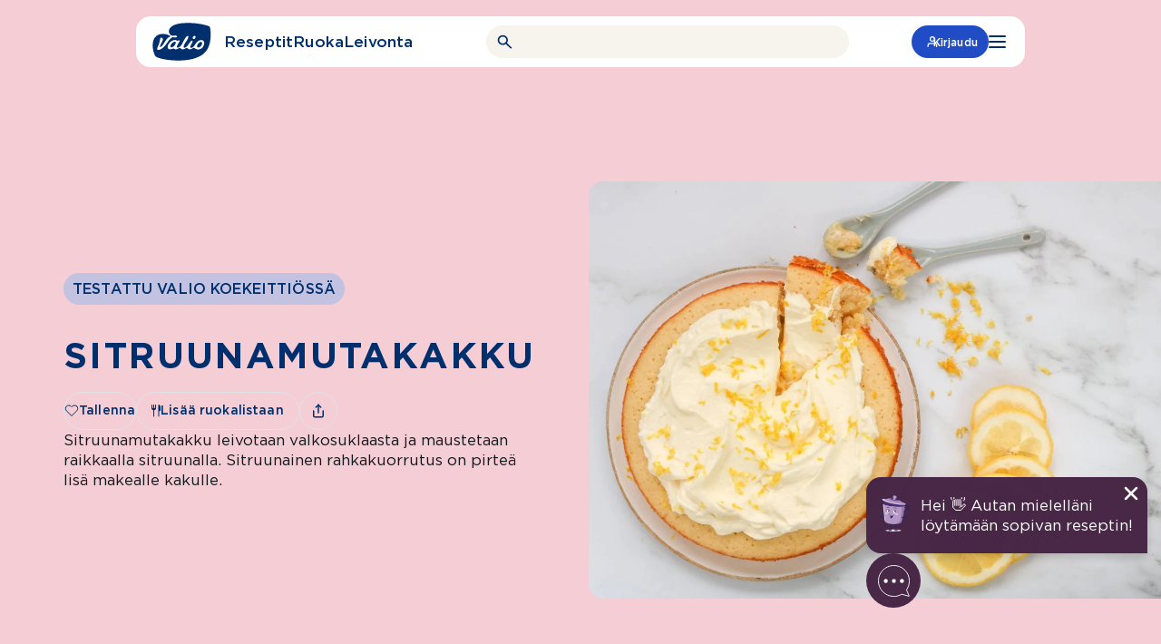

--- FILE ---
content_type: text/html; charset=UTF-8
request_url: https://www.valio.fi/reseptit/sitruunamutakakku/
body_size: 38440
content:
<!doctype html>
<html lang="fi">

<head>
	<meta charset="utf-8">
	<meta name="viewport" content="width=device-width, initial-scale=1.0">
	<script>
	const replaceYTIframes = () => {
		// Find all notice banners related to YouTube and hide them
		const youtubeNotices = document.querySelectorAll(
			'.usercentrics-placeholder'
		);
		youtubeNotices.forEach( function ( notice ) {
			notice.style.display = 'none';
		} );
		// Find all YouTube iframes, using data-usercentrics="YouTube Video" attribute
		const youtubeIframes = document.querySelectorAll(
			'iframe[data-usercentrics="YouTube Video"]'
		);
		youtubeIframes.forEach( function ( iframe ) {
			// Get the original src from data-src attribute
			const originalSrc = iframe.getAttribute( 'data-src' );
			if ( originalSrc ) {
				// Set the src attribute to load the YouTube video
				iframe.setAttribute( 'src', originalSrc );
			}
		} );
	}

	window.addEventListener( 'UC_CONSENT', function ( event ) {
		// Check if any service has YouTube consent with proper consent structure
		let hasYouTubeConsent = false;

		for ( const serviceId in event.detail.services ) {
			const service = event.detail.services[ serviceId ];

			// Check if this is a YouTube service and user has given explicit consent
			if (
				service.name === 'YouTube Video' &&
				service.consent &&
				service.consent.given === true &&
				service.consent.type === 'EXPLICIT'
			) {
				hasYouTubeConsent = true;
				break;
			}
		}

		if ( hasYouTubeConsent ) {
			replaceYTIframes();

			// Wait for iframes on initial page load
			document.addEventListener( 'DOMContentLoaded', () => {
				replaceYTIframes();
			} );
		}
	} );
</script><script id="usercentrics-cmp" src="https://web.cmp.usercentrics.eu/ui/loader.js" data-settings-id="B4T-hnu8_uIUnQ" async></script><!-- Google Tag Manager -->
<script type="text/plain" data-usercentrics="Google Tag Manager">(function(w,d,s,l,i){w[l]=w[l]||[];w[l].push({'gtm.start':
new Date().getTime(),event:'gtm.js'});var f=d.getElementsByTagName(s)[0],
j=d.createElement(s),dl=l!='dataLayer'?'&l='+l:'';j.async=true;j.src=
'https://www.googletagmanager.com/gtm.js?id='+i+dl;f.parentNode.insertBefore(j,f);
})(window,document,'script','dataLayer','GTM-WSB2LQT');</script>
<!-- End Google Tag Manager --><meta name="vl-base-data" content="" data-base-url="https://www.valio.fi/" data-language="fi" data-locale="fi" />
<meta name='robots' content='index, follow, max-image-preview:large, max-snippet:-1, max-video-preview:-1' />
	<style>img:is([sizes="auto" i], [sizes^="auto," i]) { contain-intrinsic-size: 3000px 1500px }</style>
	<link rel="preload" as="image" fetchpriority="high" imagesrcset="https://www.valio.fi/cdn-cgi/image/format=auto/https://cdn-wp.valio.fi/valio-fi/2023/04/41631-sitruunamutakakku-400x267.jpeg 400w, https://www.valio.fi/cdn-cgi/image/format=auto/https://cdn-wp.valio.fi/valio-fi/2023/04/41631-sitruunamutakakku-800x533.jpeg 800w, https://www.valio.fi/cdn-cgi/image/format=auto/https://cdn-wp.valio.fi/valio-fi/2023/04/41631-sitruunamutakakku-768x512.jpeg 768w, https://www.valio.fi/cdn-cgi/image/format=auto/https://cdn-wp.valio.fi/valio-fi/2023/04/41631-sitruunamutakakku-1536x1024.jpeg 1536w, https://www.valio.fi/cdn-cgi/image/format=auto/https://cdn-wp.valio.fi/valio-fi/2023/04/41631-sitruunamutakakku-1300x867.jpeg 1300w, https://www.valio.fi/cdn-cgi/image/format=auto/https://cdn-wp.valio.fi/valio-fi/2023/04/41631-sitruunamutakakku-1440x960.jpeg 1440w, https://www.valio.fi/cdn-cgi/image/format=auto/https://cdn-wp.valio.fi/valio-fi/2023/04/41631-sitruunamutakakku-128x85.jpeg 128w, https://www.valio.fi/cdn-cgi/image/format=auto/https://cdn-wp.valio.fi/valio-fi/2023/04/41631-sitruunamutakakku.jpeg 1800w" imagesizes="(max-width: 1300px) 100vw, 1300px" />
	<!-- This site is optimized with the Yoast SEO plugin v26.8 - https://yoast.com/product/yoast-seo-wordpress/ -->
	<title>Sitruunamutakakku - Valio</title>
	<meta name="description" content="Sitruunamutakakku leivotaan valkosuklaasta ja maustetaan raikkaalla sitruunalla. Sitruunainen rahkakuorrutus on pirteä lisä makealle kakulle." />
	<link rel="canonical" href="https://www.valio.fi/reseptit/sitruunamutakakku/" />
	<meta property="og:locale" content="fi_FI" />
	<meta property="og:type" content="article" />
	<meta property="og:title" content="Sitruunamutakakku - Valio" />
	<meta property="og:description" content="Sitruunamutakakku leivotaan valkosuklaasta ja maustetaan raikkaalla sitruunalla. Sitruunainen rahkakuorrutus on pirteä lisä makealle kakulle." />
	<meta property="og:url" content="https://www.valio.fi/reseptit/sitruunamutakakku/" />
	<meta property="og:site_name" content="Valio" />
	<meta property="article:publisher" content="https://www.facebook.com/valiosuomi/" />
	<meta property="article:modified_time" content="2026-01-14T21:53:14+00:00" />
	<meta property="og:image" content="https://www.valio.fi/cdn-cgi/image/format=auto/https://cdn-wp.valio.fi/valio-fi/2023/04/41631-sitruunamutakakku.jpeg" />
	<meta property="og:image:width" content="1800" />
	<meta property="og:image:height" content="1200" />
	<meta property="og:image:type" content="image/jpeg" />
	<meta name="twitter:card" content="summary_large_image" />
	<meta name="twitter:site" content="@ValioFi" />
	<!-- / Yoast SEO plugin. -->


<link rel='dns-prefetch' href='//www.valio.fi' />
<link rel='dns-prefetch' href='//client-version.cf.emarsys.net' />
<link rel='dns-prefetch' href='//cdclogin.valio.fi' />
<link rel='dns-prefetch' href='//use.typekit.net' />
<link rel='stylesheet' id='valio-dss-swiper-styles-css' href='https://www.valio.fi/wp-content/plugins/valio-data-sync-service/build/swiper.css?ver=1768984033' type='text/css' media='all' />
<style id='classic-theme-styles-inline-css' type='text/css'>
/*! This file is auto-generated */
.wp-block-button__link{color:#fff;background-color:#32373c;border-radius:9999px;box-shadow:none;text-decoration:none;padding:calc(.667em + 2px) calc(1.333em + 2px);font-size:1.125em}.wp-block-file__button{background:#32373c;color:#fff;text-decoration:none}
</style>
<style id='valio-one-hundred-twenty-years-style-inline-css' type='text/css'>
body:has(#wpadminbar) .valio-decades-block{top:32px}body.is-valio-120-open{overflow:hidden}.valio-decades-block{bottom:0;display:none;flex-direction:column;height:100vh;left:0;margin-top:0!important;max-width:unset!important;overflow-x:hidden;overflow-y:scroll;position:fixed;right:0;top:0;transition:all .6s ease-in-out;width:100%;z-index:9999}.valio-decades-block.is-visible{display:flex;height:100%;justify-content:flex-start;width:100%}.valio-decades-block.no-transition{transition:none!important}

</style>
<link rel='stylesheet' id='valio-ad-card-style-css' href='https://www.valio.fi/wp-content/plugins/valio-ads/build/blocks/valio-ad-card/style-index.css?ver=1.2' type='text/css' media='all' />
<style id='valio-ad-placement-style-inline-css' type='text/css'>
/*!*****************************************************************************************************************************************************************************************************************************************************************!*\
  !*** css ./node_modules/css-loader/dist/cjs.js??ruleSet[1].rules[4].use[1]!./node_modules/postcss-loader/dist/cjs.js??ruleSet[1].rules[4].use[2]!./node_modules/sass-loader/dist/cjs.js??ruleSet[1].rules[4].use[3]!./src/blocks/valio-ad-placement/style.scss ***!
  \*****************************************************************************************************************************************************************************************************************************************************************/
/**
 * The following styles get applied both on the front of your site
 * and in the editor.
 *
 * Replace them with your own styles or remove the file completely.
 */

/*# sourceMappingURL=style-index.css.map*/
</style>
<link rel='stylesheet' id='valio-article-card-style-css' href='https://www.valio.fi/wp-content/plugins/valio-article-card/build/style-index.css?ver=6.8.3' type='text/css' media='all' />
<link rel='stylesheet' id='valio-articles-highlight-style-css' href='https://www.valio.fi/wp-content/plugins/valio-articles-highlight-grid/build/blocks/valio-articles-highlight/style-index.css?ver=0.1.0' type='text/css' media='all' />
<link rel='stylesheet' id='valio-selected-articles-grid-style-css' href='https://www.valio.fi/wp-content/plugins/valio-articles-highlight-grid/build/blocks/valio-selected-articles/style-index.css?ver=0.1.0' type='text/css' media='all' />
<link rel='stylesheet' id='valio-latest-news-articles-grid-style-css' href='https://www.valio.fi/wp-content/plugins/valio-articles-highlight-grid/build/blocks/valio-latest-news-articles/style-index.css?ver=6.8.3' type='text/css' media='all' />
<link rel='stylesheet' id='valio-latest-articles-grid-style-css' href='https://www.valio.fi/wp-content/plugins/valio-articles-highlight-grid/build/blocks/valio-latest-articles/style-index.css?ver=0.1.0' type='text/css' media='all' />
<link rel='stylesheet' id='valio-articles-slider-style-css' href='https://www.valio.fi/wp-content/plugins/valio-articles-slider/build/style-index.css?ver=6.8.3' type='text/css' media='all' />
<style id='valio-calculator-results-style-inline-css' type='text/css'>
/*!*****************************************************************************************************************************************************************************************************************************************************************!*\
  !*** css ./node_modules/css-loader/dist/cjs.js??ruleSet[1].rules[4].use[1]!./node_modules/postcss-loader/dist/cjs.js??ruleSet[1].rules[4].use[2]!./node_modules/sass-loader/dist/cjs.js??ruleSet[1].rules[4].use[3]!./src/blocks/calculator-results/style.scss ***!
  \*****************************************************************************************************************************************************************************************************************************************************************/
/**
 * The following styles get applied both on the front of your site
 * and in the editor.
 *
 * Replace them with your own styles or remove the file completely.
 */
.vl-block-calculator-results {
  z-index: 0 !important;
}

/*# sourceMappingURL=style-index.css.map*/
</style>
<style id='valio-calculator-products-style-inline-css' type='text/css'>
/*!******************************************************************************************************************************************************************************************************************************************************************!*\
  !*** css ./node_modules/css-loader/dist/cjs.js??ruleSet[1].rules[4].use[1]!./node_modules/postcss-loader/dist/cjs.js??ruleSet[1].rules[4].use[2]!./node_modules/sass-loader/dist/cjs.js??ruleSet[1].rules[4].use[3]!./src/blocks/calculator-products/style.scss ***!
  \******************************************************************************************************************************************************************************************************************************************************************/
/**
 * The following styles get applied both on the front of your site
 * and in the editor.
 *
 * Replace them with your own styles or remove the file completely.
 */

/*# sourceMappingURL=style-index.css.map*/
</style>
<link rel='stylesheet' id='valio-activity-calculator-style-2-css' href='https://www.valio.fi/wp-content/plugins/valio-calculators/build/blocks/activity-calculator/style-index.css?ver=6.8.3' type='text/css' media='all' />
<link rel='stylesheet' id='valio-bmi-calculator-style-2-css' href='https://www.valio.fi/wp-content/plugins/valio-calculators/build/blocks/bmi-calculator/style-index.css?ver=6.8.3' type='text/css' media='all' />
<link rel='stylesheet' id='valio-calcium-calculator-style-2-css' href='https://www.valio.fi/wp-content/plugins/valio-calculators/build/blocks/calcium-calculator/style-index.css?ver=6.8.3' type='text/css' media='all' />
<link rel='stylesheet' id='valio-vitamin-d-calculator-style-2-css' href='https://www.valio.fi/wp-content/plugins/valio-calculators/build/blocks/vitamin-d-calculator/style-index.css?ver=6.8.3' type='text/css' media='all' />
<link rel='stylesheet' id='valio-protein-calculator-style-2-css' href='https://www.valio.fi/wp-content/plugins/valio-calculators/build/blocks/protein-calculator/style-index.css?ver=6.8.3' type='text/css' media='all' />
<link rel='stylesheet' id='valio-energy-calculator-style-2-css' href='https://www.valio.fi/wp-content/plugins/valio-calculators/build/blocks/energy-calculator/style-index.css?ver=6.8.3' type='text/css' media='all' />
<link rel='stylesheet' id='valio-food-calculator-style-2-css' href='https://www.valio.fi/wp-content/plugins/valio-calculators/build/blocks/food-calculator/style-index.css?ver=6.8.3' type='text/css' media='all' />
<link rel='stylesheet' id='valio-lactose-calculator-style-2-css' href='https://www.valio.fi/wp-content/plugins/valio-calculators/build/blocks/lactose-calculator/style-index.css?ver=6.8.3' type='text/css' media='all' />
<link rel='stylesheet' id='valio-card-stack-style-css' href='https://www.valio.fi/wp-content/plugins/valio-card-stack/build/blocks/card-stack/style-index.css?ver=6.8.3' type='text/css' media='all' />
<link rel='stylesheet' id='valio-card-stack-item-style-css' href='https://www.valio.fi/wp-content/plugins/valio-card-stack/build/blocks/card-stack-item/style-index.css?ver=6.8.3' type='text/css' media='all' />
<link rel='stylesheet' id='valio-contact-card-style-css' href='https://www.valio.fi/wp-content/plugins/valio-contact/build/blocks/contact-card/style-index.css?ver=6.8.3' type='text/css' media='all' />
<style id='valio-selected-contacts-grid-style-inline-css' type='text/css'>
.vl-block-selected-contacts-grid{display:grid;gap:3rem;grid-template-columns:1fr}@media(min-width:782px){.vl-block-selected-contacts-grid.has-columns-2,.vl-block-selected-contacts-grid.has-columns-3{grid-template-columns:repeat(2,1fr)}}@media(min-width:960px){.vl-block-selected-contacts-grid.has-columns-3{grid-template-columns:repeat(3,1fr)}}@media(min-width:782px){.vl-block-selected-contacts-grid.has-columns-4{grid-template-columns:repeat(2,1fr)}}@media(min-width:960px){.vl-block-selected-contacts-grid.has-columns-4{grid-template-columns:repeat(4,1fr)}}

</style>
<link rel='stylesheet' id='valio-daily-recipe-hero-style-css' href='https://www.valio.fi/wp-content/plugins/valio-daily-recipe-hero/build/style-index.css?ver=6.8.3' type='text/css' media='all' />
<link rel='stylesheet' id='valio-hero-carousel-card-stack-style-css' href='https://www.valio.fi/wp-content/plugins/valio-hero-carousel/build/blocks/card-stack/style-index.css?ver=6.8.3' type='text/css' media='all' />
<link rel='stylesheet' id='valio-hero-carousel-card-stack-button-style-css' href='https://www.valio.fi/wp-content/plugins/valio-hero-carousel/build/blocks/card-stack-button/style-index.css?ver=6.8.3' type='text/css' media='all' />
<style id='valio-hero-carousel-card-stack-buttons-style-inline-css' type='text/css'>
.vl-block-hero-card-stack-buttons{position:relative;z-index:1;display:flex;align-items:center;justify-content:center;flex-wrap:wrap;gap:1rem;background-color:inherit}.vl-block-hero-card-stack-buttons>*{position:relative;z-index:1}.vl-block-hero-card-stack-buttons::before,.vl-block-hero-card-stack-buttons::after{content:"";position:absolute;top:0;width:200vw;height:100%;background-color:inherit}.vl-block-hero-card-stack-buttons::before{left:-50vw}.vl-block-hero-card-stack-buttons::after{right:-50vw}@media screen and (max-width: 782px){.vl-block-hero-card-stack-buttons{gap:.75rem}}

</style>
<link rel='stylesheet' id='valio-hero-carousel-card-stack-item-style-css' href='https://www.valio.fi/wp-content/plugins/valio-hero-carousel/build/blocks/card-stack-item/style-index.css?ver=6.8.3' type='text/css' media='all' />
<link rel='stylesheet' id='valio-hero-carousel-style-css' href='https://www.valio.fi/wp-content/plugins/valio-hero-carousel/build/blocks/hero-carousel/style-index.css?ver=6.8.3' type='text/css' media='all' />
<link rel='stylesheet' id='valio-hero-style-css' href='https://www.valio.fi/wp-content/plugins/valio-hero/build/style-index.css?ver=6.8.3' type='text/css' media='all' />
<style id='valio-icon-style-inline-css' type='text/css'>
.vl-block-icon{display:inline-block;font-size:0!important;max-width:100%}.vl-block-icon.is-display-block{display:block}.vl-block-icon.is-display-inline{display:inline}.vl-block-icon.is-aligned-left{text-align:left}.vl-block-icon.is-aligned-center{text-align:center}.vl-block-icon.is-aligned-right{text-align:right}.vl-block-icon.is-size-16 svg{height:16px;width:16px}.vl-block-icon.is-size-24 svg{height:24px;width:24px}.vl-block-icon.is-size-28 svg{height:28px;width:28px}.vl-block-icon.is-size-32 svg{height:32px;width:32px}.vl-block-icon.is-size-48 svg{height:48px;width:48px}.vl-block-icon.is-size-64 svg{height:64px;width:64px}.vl-block-icon.is-size-96 svg{height:96px;width:96px}.vl-block-icon.is-size-128 svg{height:128px;width:128px}

</style>
<link rel='stylesheet' id='evermade-default-in-the-spotlight-card-style-css' href='https://www.valio.fi/wp-content/plugins/valio-in-the-spotlight-default-card/build/style-index.css?ver=6.8.3' type='text/css' media='all' />
<style id='evermade-in-the-spotlight-style-inline-css' type='text/css'>
.block-root .vl-block-in-the-spotlight-grid-wrapper{margin-bottom:2.5rem}@media screen and (max-width:782px){.block-root .vl-block-in-the-spotlight-grid-wrapper{margin-bottom:3rem}}@media(min-width:782px){.block-root .vl-block-in-the-spotlight-grid-wrapper.has-columns-2>div{grid-template-columns:repeat(2,1fr)}.block-root .vl-block-in-the-spotlight-grid-wrapper.has-columns-3>div{grid-template-columns:repeat(3,1fr)}.block-root .vl-block-in-the-spotlight-grid-wrapper.has-columns-4>div{grid-template-columns:repeat(2,1fr)}}@media(min-width:960px){.block-root .vl-block-in-the-spotlight-grid-wrapper.has-columns-4>div{grid-template-columns:repeat(4,1fr)}}

</style>
<link rel='stylesheet' id='evermade-default-in-the-spotlight-style-css' href='https://www.valio.fi/wp-content/plugins/valio-in-the-spotlight/build/blocks/default-in-the-spotlight/style-index.css?ver=6.8.3' type='text/css' media='all' />
<style id='evermade-default-in-the-spotlight-items-style-inline-css' type='text/css'>
.block-root .vl-block-in-the-spotlight-grid{display:grid;grid-template-columns:repeat(3,1fr)}@media(min-width:782px){.block-root .vl-block-in-the-spotlight-grid.has-columns-2{grid-template-columns:repeat(2,1fr)}.block-root .vl-block-in-the-spotlight-grid.has-columns-3{grid-template-columns:repeat(3,1fr)}.block-root .vl-block-in-the-spotlight-grid.has-columns-4{grid-template-columns:repeat(2,1fr)}}@media(min-width:960px){.block-root .vl-block-in-the-spotlight-grid.has-columns-4{grid-template-columns:repeat(4,1fr)}}.block-root .vl-block-in-the-spotlight-grid .vl-resource-in-the-spotlight-card__link{filter:unset}.block-root .vl-block-in-the-spotlight-grid .vl-resource-in-the-spotlight-card__title{color:var(--color-brand);font-size:24px;font-style:normal;font-weight:var(--font-weight-bold);line-height:24px}

</style>
<style id='valio-latest-pages-style-inline-css' type='text/css'>
.vl-block-latest-pages-grid{display:grid;gap:3rem;grid-template-columns:1fr}@media(min-width: 782px){.vl-block-latest-pages-grid.has-columns-2{grid-template-columns:repeat(2, 1fr)}}@media(min-width: 782px){.vl-block-latest-pages-grid.has-columns-3{grid-template-columns:repeat(3, 1fr)}}@media(min-width: 782px){.vl-block-latest-pages-grid.has-columns-4{grid-template-columns:repeat(2, 1fr)}}@media(min-width: 960px){.vl-block-latest-pages-grid.has-columns-4{grid-template-columns:repeat(4, 1fr)}}

</style>
<link rel='stylesheet' id='evermade-latest-products-style-css' href='https://www.valio.fi/wp-content/plugins/valio-latest-products/build/style-index.css?ver=6.8.3' type='text/css' media='all' />
<link rel='stylesheet' id='evermade-latest-recipes-style-css' href='https://www.valio.fi/wp-content/plugins/valio-latest-recipes/build/style-index.css?ver=6.8.3' type='text/css' media='all' />
<link rel='stylesheet' id='valio-lead-content-style-css' href='https://www.valio.fi/wp-content/plugins/valio-lead-content/build/style-index.css?ver=6.8.3' type='text/css' media='all' />
<link rel='stylesheet' id='valio-liana-mailer-listing-style-css' href='https://www.valio.fi/wp-content/plugins/valio-liana-mailer/build/blocks/checkbox-list/style-index.css?ver=0.1.0' type='text/css' media='all' />
<link rel='stylesheet' id='valio-liana-mailer-checkbox-style-css' href='https://www.valio.fi/wp-content/plugins/valio-liana-mailer/build/blocks/checkbox-option/style-index.css?ver=6.8.3' type='text/css' media='all' />
<link rel='stylesheet' id='valio-main-content-style-css' href='https://www.valio.fi/wp-content/plugins/valio-main-content/build/style-index.css?ver=0.1.0' type='text/css' media='all' />
<style id='valio-manual-pick-style-inline-css' type='text/css'>
.vl-block-manual-pick__image{border-radius:4rem;flex:0 0 4rem;height:4rem;overflow:hidden;width:4rem}.vl-block-manual-pick__image img{aspect-ratio:1/1;object-fit:cover;width:100%}.vl-block-manual-pick__content{display:flex;flex-direction:column;font-size:1rem;font-weight:var(--font-weight-medium);line-height:1.2}.vl-block-manual-pick__new{background-color:var(--valio-amazing-peach);border-radius:2.25rem;color:var(--color-primary);font-size:.875rem;letter-spacing:.0088rem;line-height:1.1;margin-bottom:.5rem;padding:.25rem .625rem;text-transform:uppercase;width:fit-content}.vl-block-manual-pick__title{color:var(--color-primary);letter-spacing:.01rem}.vl-block-manual-pick__title svg{margin-left:.25rem;transition:.2s ease-in-out}.vl-block-manual-pick__link{align-items:center;display:flex;gap:.75rem}.vl-block-manual-pick__link:hover .vl-block-manual-pick__title svg{transform:translateX(.25rem)}

</style>
<style id='valio-manual-picks-style-inline-css' type='text/css'>
.block-root .vl-block-manual-picks{display:grid;gap:1.5rem;grid-template-columns:1fr}@media(min-width:782px){.block-root .vl-block-manual-picks{grid-template-columns:repeat(2,1fr)}}@media(min-width:960px){.block-root .vl-block-manual-picks{grid-template-columns:repeat(3,1fr)}}.block-root .vl-block-manual-picks.has-1-items{display:flex;justify-content:center}.block-root .vl-block-manual-picks.has-1-items>*{max-width:23.125rem}@media(min-width:782px){.block-root .vl-block-manual-picks.has-2-items{grid-template-columns:repeat(2,minmax(300px,370px));justify-content:center}}

</style>
<link rel='stylesheet' id='evermade-menulist-style-css' href='https://www.valio.fi/wp-content/plugins/valio-menu-listing/build/style-index.css?ver=0.5.0' type='text/css' media='all' />
<link rel='stylesheet' id='valio-most-popular-posts-reloaded-style-css' href='https://www.valio.fi/wp-content/plugins/valio-most-popular-posts-reloaded/build/style-index.css?ver=6.8.3' type='text/css' media='all' />
<link rel='stylesheet' id='valio-most-popular-posts-style-css' href='https://www.valio.fi/wp-content/plugins/valio-most-popular-posts/build/style-index.css?ver=1.0.0' type='text/css' media='all' />
<link rel='stylesheet' id='valio-news-article-archive-style-css' href='https://www.valio.fi/wp-content/plugins/valio-news-article-archive/build/style-index.css?ver=0.1.0' type='text/css' media='all' />
<link rel='stylesheet' id='valio-news-article-card-style-css' href='https://www.valio.fi/wp-content/plugins/valio-news-article-card/build/style-index.css?ver=6.8.3' type='text/css' media='all' />
<style id='valio-small-overlay-banner-with-image-grid-style-inline-css' type='text/css'>
.block-root .vl-block-overlay-banner-with-image-grid{display:grid;gap:1rem}.block-root .vl-block-overlay-banner-with-image-grid.has-columns-2{grid-template-columns:repeat(1,1fr)}@media(min-width:782px){.block-root .vl-block-overlay-banner-with-image-grid.has-columns-2{grid-template-columns:repeat(2,1fr)}}.block-root .vl-block-overlay-banner-with-image-grid.has-columns-3{grid-template-columns:repeat(1,1fr)}@media(min-width:782px){.block-root .vl-block-overlay-banner-with-image-grid.has-columns-3{grid-template-columns:repeat(2,1fr)}}@media(min-width:960px){.block-root .vl-block-overlay-banner-with-image-grid.has-columns-3{grid-template-columns:repeat(3,1fr)}}

</style>
<link rel='stylesheet' id='valio-small-overlay-banner-with-image-style-css' href='https://www.valio.fi/wp-content/plugins/valio-overlay-banner-with-image/build/blocks/banner-item/style-index.css?ver=1.0.0' type='text/css' media='all' />
<link rel='stylesheet' id='evermade-product-card-style-css' href='https://www.valio.fi/wp-content/plugins/valio-product-card/build/style-index.css?ver=6.8.3' type='text/css' media='all' />
<link rel='stylesheet' id='valio-product-slider-style-css' href='https://www.valio.fi/wp-content/plugins/valio-product-highlight-slider/build/blocks/valio-product-slider/style-index.css?ver=1.0.0' type='text/css' media='all' />
<style id='evermade-product-highlights-container-style-inline-css' type='text/css'>
.block-root .product-highlights-container{margin:100px auto}@media screen and (max-width:782px){.block-root .product-highlights-container{margin:65px auto}}.block-root .product-highlights-container.has-bg+.product-highlights-container.has-bg,.block-root .product-highlights-container.has-bg+.recipe-highlights-container.has-bg,.block-root .product-highlights-container.has-bg+.vl-block-selected-masonry-resource-highlights-grid-outer-wrapper,.block-root .product-highlights-container.has-bg+.vl-block-selected-resource-highlights-grid-wrapper{margin-top:-6.25rem}@media screen and (max-width:600px){.block-root .product-highlights-container.has-bg-mobile .product-highlights,.block-root .product-highlights-container.has-bg-mobile .product-highlights-automatic{padding-bottom:46px;padding-top:46px}}

</style>
<link rel='stylesheet' id='evermade-product-highlights-style-css' href='https://www.valio.fi/wp-content/plugins/valio-product-highlights/build/blocks/product-highlights/style-index.css?ver=6.8.3' type='text/css' media='all' />
<link rel='stylesheet' id='evermade-product-highlights-automatic-style-css' href='https://www.valio.fi/wp-content/plugins/valio-product-highlights/build/blocks/product-highlights-automatic/style-index.css?ver=6.8.3' type='text/css' media='all' />
<style id='evermade-product-highlight-style-inline-css' type='text/css'>
.block-root .vl-block-product-highlight{margin:3rem 0;width:100%}

</style>
<link rel='stylesheet' id='evermade-product-highlight-items-style-css' href='https://www.valio.fi/wp-content/plugins/valio-product-highlights/build/blocks/product-highlight-items/style-index.css?ver=6.8.3' type='text/css' media='all' />
<link rel='stylesheet' id='valio-professionals-block-style-css' href='https://www.valio.fi/wp-content/plugins/valio-professionals-block/build/style-index.css?ver=0.1.0' type='text/css' media='all' />
<link rel='stylesheet' id='evermade-recipe-card-style-css' href='https://www.valio.fi/wp-content/plugins/valio-recipe-card/build/style-index.css?ver=123' type='text/css' media='all' />
<link rel='stylesheet' id='valio-valio-recipe-group-content-style-css' href='https://www.valio.fi/wp-content/plugins/valio-recipe-group-content/build/style-index.css?ver=0.1.0' type='text/css' media='all' />
<link rel='stylesheet' id='evermade-recipe-highlights-container-style-css' href='https://www.valio.fi/wp-content/plugins/valio-recipe-highlights/build/blocks/recipe-highlights-container/style-index.css?ver=6.8.3' type='text/css' media='all' />
<link rel='stylesheet' id='evermade-recipe-highlights-style-css' href='https://www.valio.fi/wp-content/plugins/valio-recipe-highlights/build/blocks/recipe-highlights/style-index.css?ver=6.8.3' type='text/css' media='all' />
<link rel='stylesheet' id='evermade-recipe-highlights-automatic-style-css' href='https://www.valio.fi/wp-content/plugins/valio-recipe-highlights/build/blocks/recipe-highlights-automatic/style-index.css?ver=6.8.3' type='text/css' media='all' />
<style id='evermade-recipe-highlight-style-inline-css' type='text/css'>
.block-root .vl-block-recipe-highlight{margin:3rem 0}

</style>
<link rel='stylesheet' id='evermade-recipe-highlight-items-style-css' href='https://www.valio.fi/wp-content/plugins/valio-recipe-highlights/build/blocks/recipe-highlight-items/style-index.css?ver=6.8.3' type='text/css' media='all' />
<style id='valio-recipe-product-bundle-card-stack-style-inline-css' type='text/css'>
.vl-block-recipe-product-bundle-card-stack{opacity:0;transition:opacity 1s cubic-bezier(0.19, 1, 0.22, 1)}.vl-block-recipe-product-bundle-card-stack,.vl-block-recipe-product-bundle-card-stack__editor{display:flex;flex-flow:column nowrap;gap:10rem;overflow:clip;font-size:0;margin-bottom:2.5rem}.vl-block-recipe-product-bundle-card-stack>*,.vl-block-recipe-product-bundle-card-stack__editor>*{width:100%}.vl-block-recipe-product-bundle-card-stack.is-active{opacity:1}

</style>
<link rel='stylesheet' id='valio-recipe-product-bundle-card-stack-item-style-css' href='https://www.valio.fi/wp-content/plugins/valio-recipe-product-bundle/build/blocks/recipe-product-bundle-card-stack-item/style-index.css?ver=6.8.3' type='text/css' media='all' />
<link rel='stylesheet' id='evermade-default-resource-highlight-card-style-css' href='https://www.valio.fi/wp-content/plugins/valio-resource-highlight-default-card/build/style-index.css?ver=6.8.3' type='text/css' media='all' />
<style id='evermade-resource-highlights-style-inline-css' type='text/css'>
.block-root .vl-block-selected-resource-highlights-grid-wrapper{margin-bottom:6.5625rem;margin-top:7.125rem}@media screen and (max-width:782px){.block-root .vl-block-selected-resource-highlights-grid-wrapper{margin-bottom:3rem;margin-top:3rem}}@media(min-width:782px){.block-root .vl-block-selected-resource-highlights-grid-wrapper.has-columns-2>div{grid-template-columns:repeat(2,1fr)}.block-root .vl-block-selected-resource-highlights-grid-wrapper.has-columns-3>div{grid-template-columns:repeat(3,1fr)}.block-root .vl-block-selected-resource-highlights-grid-wrapper.has-columns-4>div{grid-template-columns:repeat(2,1fr)}}@media(min-width:960px){.block-root .vl-block-selected-resource-highlights-grid-wrapper.has-columns-4>div{grid-template-columns:repeat(4,1fr)}}

</style>
<link rel='stylesheet' id='evermade-default-resource-highlight-style-css' href='https://www.valio.fi/wp-content/plugins/valio-resource-highlight-default/build/blocks/default-resource-highlight/style-index.css?ver=6.8.3' type='text/css' media='all' />
<style id='evermade-default-resource-highlight-items-style-inline-css' type='text/css'>
.block-root .vl-block-selected-resource-highlights-grid{display:grid;gap:1.5rem;grid-template-columns:1fr}@media screen and (max-width:782px){.block-root .vl-block-selected-resource-highlights-grid{margin-left:calc(var(--gutter)*-1);margin-right:calc(var(--gutter)*-1)}}@media(min-width:782px){.block-root .vl-block-selected-resource-highlights-grid.has-columns-2{grid-template-columns:repeat(2,1fr)}.block-root .vl-block-selected-resource-highlights-grid.has-columns-3{grid-template-columns:repeat(3,1fr)}.block-root .vl-block-selected-resource-highlights-grid.has-columns-4{grid-template-columns:repeat(2,1fr)}}@media(min-width:960px){.block-root .vl-block-selected-resource-highlights-grid.has-columns-4{grid-template-columns:repeat(4,1fr)}}.block-root .vl-block-selected-resource-highlights-grid .vl-resource-highligt-card__link{filter:unset}.block-root .vl-block-selected-resource-highlights-grid .vl-resource-highligt-card__title{color:var(--color-brand);font-size:24px;font-style:normal;font-weight:var(--font-weight-bold);line-height:24px}

</style>
<link rel='stylesheet' id='evermade-resource-highlight-masonry-card-style-css' href='https://www.valio.fi/wp-content/plugins/valio-resource-highlight-masonry-card/build/style-index.css?ver=6.8.3' type='text/css' media='all' />
<style id='evermade-masonry-resource-highlight-style-inline-css' type='text/css'>
.block-root:last-child .vl-block-selected-masonry-resource-highlights-grid-outer-wrapper{margin-bottom:0}.block-root .vl-block-selected-masonry-resource-highlights-grid-outer-wrapper{margin-bottom:0;margin-top:0}.block-root .vl-block-selected-masonry-resource-highlights-grid-outer-wrapper.has-background>.wp-block-evermade-masonry-resource-highlight-items{background:inherit}.block-root .vl-block-selected-masonry-resource-highlights-grid-outer-wrapper+.product-highlights-container.has-bg,.block-root .vl-block-selected-masonry-resource-highlights-grid-outer-wrapper+.recipe-highlights-container.has-bg{margin-top:0}

</style>
<link rel='stylesheet' id='evermade-masonry-resource-highlight-items-style-css' href='https://www.valio.fi/wp-content/plugins/valio-resource-highlight-masonry/build/blocks/masonry-resource-highlight-items/style-index.css?ver=6.8.3' type='text/css' media='all' />
<link rel='stylesheet' id='evermade-masonry-resource-highlight-items-alternative-style-css' href='https://www.valio.fi/wp-content/plugins/valio-resource-highlight-masonry/build/blocks/masonry-resource-highlight-items-alternative/style-index.css?ver=6.8.3' type='text/css' media='all' />
<style id='evermade-masonry-resource-highlight-items-wrapper-style-inline-css' type='text/css'>
.block-root .vl-block-selected-resource-highlights-grid{display:grid;gap:1.5rem;grid-template-columns:1fr}

</style>
<link rel='stylesheet' id='evermade-resource-highlight-seasonal-card-style-css' href='https://www.valio.fi/wp-content/plugins/valio-resource-highlight-seasonal-card/build/style-index.css?ver=6.8.3' type='text/css' media='all' />
<style id='evermade-seasonal-resource-highlights-style-inline-css' type='text/css'>
.block-root .vl-block-selected-resource-highlights-grid-wrapper{margin-bottom:6.5625rem;margin-top:7.125rem}@media screen and (max-width:782px){.block-root .vl-block-selected-resource-highlights-grid-wrapper{margin-bottom:3rem;margin-top:3rem}}@media(min-width:782px){.block-root .vl-block-selected-resource-highlights-grid-wrapper.has-columns-2>div{grid-template-columns:repeat(2,1fr)}.block-root .vl-block-selected-resource-highlights-grid-wrapper.has-columns-3>div{grid-template-columns:repeat(3,1fr)}.block-root .vl-block-selected-resource-highlights-grid-wrapper.has-columns-4>div{grid-template-columns:repeat(2,1fr)}}@media(min-width:960px){.block-root .vl-block-selected-resource-highlights-grid-wrapper.has-columns-4>div{grid-template-columns:repeat(4,1fr)}}

</style>
<style id='evermade-seasonal-resource-highlight-style-inline-css' type='text/css'>
@media(min-width:782px){.block-root .vl-block-selected-seasonal-resource-highlights-grid-wrapper.has-columns-2>div{grid-template-columns:repeat(2,1fr)}.block-root .vl-block-selected-seasonal-resource-highlights-grid-wrapper.has-columns-3>div{grid-template-columns:repeat(3,1fr)}.block-root .vl-block-selected-seasonal-resource-highlights-grid-wrapper.has-columns-4>div{grid-template-columns:repeat(2,1fr)}}@media(min-width:960px){.block-root .vl-block-selected-seasonal-resource-highlights-grid-wrapper.has-columns-4>div{grid-template-columns:repeat(4,1fr)}}

</style>
<link rel='stylesheet' id='evermade-seasonal-resource-highlight-items-style-css' href='https://www.valio.fi/wp-content/plugins/valio-resource-highlight-seasonal/build/blocks/seasonal-resource-highlight-items/style-index.css?ver=6.8.3' type='text/css' media='all' />
<link rel='stylesheet' id='valio-newsletter-checkbox-style-css' href='https://www.valio.fi/wp-content/plugins/valio-sap-newsletter/build/blocks/newsletter-checkbox/style-index.css?ver=hash-e584c31197f5ff9ae9b4410e771beaf8' type='text/css' media='all' />
<link rel='stylesheet' id='valio-newsletter-preference-center-style-css' href='https://www.valio.fi/wp-content/plugins/valio-sap-newsletter/build/blocks/newsletter-preference-center/style-index.css?ver=hash-bd324aea1764902016d520455129c3eb' type='text/css' media='all' />
<link rel='stylesheet' id='valio-newsletter-subscription-form-style-css' href='https://www.valio.fi/wp-content/plugins/valio-sap-newsletter/build/blocks/newsletter-subscription-form/style-index.css?ver=hash-11e35eb570c493d0739a58cb8ed5c520' type='text/css' media='all' />
<link rel='stylesheet' id='evermade-valio-search-product-ingredients-filters-style-css' href='https://www.valio.fi/wp-content/plugins/valio-search-product-ingredients-filters/build/style-index.css?ver=1.1.0' type='text/css' media='all' />
<style id='valio-search-product-ingredients-style-inline-css' type='text/css'>
.vl-search-product-ingredients__button>a{text-transform:unset!important}.vl-search-product-ingredients__button>a:first-letter{text-transform:uppercase}

</style>
<link rel='stylesheet' id='valio-secondary-navigation-style-css' href='https://www.valio.fi/wp-content/plugins/valio-secondary-navigation/build/style-index.css?ver=6.8.3' type='text/css' media='all' />
<link rel='stylesheet' id='valio-side-article-style-css' href='https://www.valio.fi/wp-content/plugins/valio-side-article/build/blocks/side-article/style-index.css?ver=0.1.0' type='text/css' media='all' />
<link rel='stylesheet' id='valio-simple-search-style-css' href='https://www.valio.fi/wp-content/plugins/valio-simple-search/build/style-index.css?ver=0.1.0' type='text/css' media='all' />
<link rel='stylesheet' id='valio-valio-cover-slider-style-css' href='https://www.valio.fi/wp-content/plugins/valio-sliders/build/blocks/valio-cover-slider/style-index.css?ver=0.5.0' type='text/css' media='all' />
<link rel='stylesheet' id='valio-valio-media-text-slider-style-css' href='https://www.valio.fi/wp-content/plugins/valio-sliders/build/blocks/valio-media-text-slider/style-index.css?ver=0.5.0' type='text/css' media='all' />
<link rel='stylesheet' id='valio-valio-resource-highlight-slider-style-css' href='https://www.valio.fi/wp-content/plugins/valio-sliders/build/blocks/valio-resource-highlight-slider/style-index.css?ver=0.5.0' type='text/css' media='all' />
<style id='valio-tabs-style-inline-css' type='text/css'>
.block-root .vl-block-tabs{display:none}.block-root .vl-block-tabs.loaded{display:flex;flex-direction:column;margin-bottom:6.25rem;margin-top:6.25rem}@media screen and (max-width:599px){.block-root .vl-block-tabs.loaded{margin-bottom:4.0625rem;margin-top:4.0625rem}}

</style>
<style id='valio-tabs-heading-style-inline-css' type='text/css'>
.block-root .vl-block-tabs-heading{margin-bottom:1.75rem}.block-root .vl-block-tabs-heading .vl-tabs__heading{text-transform:uppercase}

</style>
<style id='valio-tabs-tab-style-inline-css' type='text/css'>
.block-root .vl-block-tabs-tab{margin-bottom:3.125rem}.block-root .vl-block-tabs-tab .wp-block-buttons{display:flex;flex-wrap:wrap;gap:unset!important;justify-content:center}.block-root .vl-block-tabs-tab .vl-tabs__button{background:none;background-color:inherit;border:none;cursor:pointer;font-family:var(--font-family-sans)!important;font-size:.8125rem!important;font-style:normal!important;font-weight:900!important;line-height:1rem!important;font:inherit;padding:10px 25px;position:relative;text-align:center;text-transform:uppercase}.block-root .vl-block-tabs-tab .vl-tabs__button:not(.block-root .vl-block-tabs-tab .vl-tabs__button:last-of-type){border-right:1px solid #eee}.block-root .vl-block-tabs-tab .vl-tabs__button:active:after,.block-root .vl-block-tabs-tab .vl-tabs__button:focus:after,.block-root .vl-block-tabs-tab .vl-tabs__button:hover:after,.block-root .vl-block-tabs-tab .vl-tabs__button[aria-selected=true]:after{background-color:currentColor;bottom:-6px;content:"";height:3px;left:25px;position:absolute;width:calc(100% - 50px)}

</style>
<style id='valio-tabs-content-style-inline-css' type='text/css'>
.block-root .vl-block-tabs-content.is-visible{display:flex;flex-direction:column}.block-root .vl-block-tabs-content.is-hidden{display:none}

</style>
<style id='valio-tips-style-inline-css' type='text/css'>


</style>
<style id='valio-tip-default-style-inline-css' type='text/css'>
.block-root .vl-block-tips{margin-bottom:var(--spacing-sm);margin-top:var(--spacing-sm)}.block-root .vl-tip-default{align-items:flex-start;display:flex!important;flex-wrap:nowrap;gap:1.25rem;margin:0 auto;max-width:520px;opacity:1;width:100%}@media screen and (max-width:480px){.block-root .vl-tip-default{align-items:flex-start;flex-direction:column;gap:.625rem;justify-content:flex-start}}.block-root .vl-tip-default__col--left figure{height:80px;width:80px}.block-root .vl-tip-default__col--left figure:not(.no-icon-color)>svg{color:inherit;height:inherit;width:inherit}.block-root .vl-tip-default__col--left figure:not(.no-icon-color)>svg circle,.block-root .vl-tip-default__col--left figure:not(.no-icon-color)>svg path{fill:currentColor}.block-root .vl-tip-default__col--left figure.no-icon-color>svg{color:inherit;height:inherit;width:inherit}.block-root .vl-tip-default__col--left figure figcaption{display:none}.block-root .vl-tip-default__col--right{align-items:flex-start;display:flex;flex-direction:column}.block-root .vl-tip-default__col--right>.wp-block-buttons{margin-top:0}

</style>
<link rel='stylesheet' id='valio-tip-themed-box-style-css' href='https://www.valio.fi/wp-content/plugins/valio-tip/build/blocks/tip-themed-box/style-index.css?ver=hash-ab103c5bdca301f41c00748eedbf531f' type='text/css' media='all' />
<link rel='stylesheet' id='valio-uniteb2c-style-css' href='https://www.valio.fi/wp-content/plugins/valio-uniteb2c/build/style-index.css?ver=1.0.0' type='text/css' media='all' />
<style id='evermade-wayfinders-style-inline-css' type='text/css'>
.block-root .em-block-wayfinders{margin-bottom:4.875rem;margin-top:4.0625rem}@media screen and (max-width:782px){.block-root .em-block-wayfinders{margin-bottom:3.5625rem;margin-top:2.75rem}}

</style>
<link rel='stylesheet' id='evermade-wayfinder-default-style-css' href='https://www.valio.fi/wp-content/plugins/valio-wayfinders/build/blocks/wayfinder-default/style-index.css?ver=6.8.3' type='text/css' media='all' />
<style id='evermade-wayfinder-default-columns-style-inline-css' type='text/css'>


</style>
<style id='evermade-wayfinder-default-stacked-style-inline-css' type='text/css'>
.block-root .wp-block-evermade-wayfinder-default-stacked .wp-block-buttons,.is-root-container .wp-block-evermade-wayfinder-default-stacked .wp-block-buttons{margin-top:1.5rem}

</style>
<link rel='stylesheet' id='evermade-wayfinder-default-wide-style-css' href='https://www.valio.fi/wp-content/plugins/valio-wayfinders/build/blocks/wayfinder-default-wide/style-index.css?ver=6.8.3' type='text/css' media='all' />
<style id='evermade-wayfinder-default-wide-columns-style-inline-css' type='text/css'>


</style>
<link rel='stylesheet' id='evermade-wayfinder-with-icons-style-css' href='https://www.valio.fi/wp-content/plugins/valio-wayfinders/build/blocks/wayfinder-with-icons/style-index.css?ver=6.8.3' type='text/css' media='all' />
<style id='evermade-wayfinder-with-icons-heading-style-inline-css' type='text/css'>


</style>
<style id='evermade-wayfinder-with-icons-wrapper-style-inline-css' type='text/css'>


</style>
<style id='evermade-wayfinder-with-icons-button-style-inline-css' type='text/css'>


</style>
<link rel='stylesheet' id='evermade-wayfinder-with-images-style-css' href='https://www.valio.fi/wp-content/plugins/valio-wayfinders/build/blocks/wayfinder-with-images/style-index.css?ver=6.8.3' type='text/css' media='all' />
<style id='evermade-wayfinder-with-images-heading-style-inline-css' type='text/css'>


</style>
<style id='evermade-wayfinder-with-images-wrapper-style-inline-css' type='text/css'>


</style>
<style id='evermade-wayfinder-with-images-image-style-inline-css' type='text/css'>


</style>
<style id='evermade-video-lightbox-style-inline-css' type='text/css'>
.block-root .em-block-video-lightbox-items{display:flex;flex-wrap:wrap;gap:2.5rem;justify-content:center;margin-bottom:6.25rem;margin-top:6.25rem}@media screen and (max-width:600px){.block-root .em-block-video-lightbox-items{margin-bottom:3.75rem;margin-top:3.75rem}}.block-root .em-block-video-lightbox-items>.em-block-video-lightbox-item:only-child{margin:0 auto}

</style>
<style id='evermade-video-lightbox-heading-style-inline-css' type='text/css'>
.em-block-video-lightbox-heading{width:100%}

</style>
<style id='evermade-video-lightbox-items-style-inline-css' type='text/css'>
.block-root .em-block-video-lightbox-items-wrapper{display:flex;flex-wrap:wrap;gap:2.5rem;justify-content:flex-start;width:100%}.block-root .em-block-video-lightbox-items-wrapper.is-style-center{justify-content:center}.block-root .em-block-video-lightbox-items-wrapper>.em-block-video-lightbox-item:only-child{margin:0 auto}

</style>
<link rel='stylesheet' id='evermade-video-lightbox-item-style-css' href='https://www.valio.fi/wp-content/plugins/video-highlight/build/blocks/video-lightbox-item/style-index.css?ver=6.8.3' type='text/css' media='all' />
<link rel='stylesheet' id='evermade-valio-search-kitchen-style-css' href='https://www.valio.fi/wp-content/plugins/valio-search-kitchen/build/style-index.css?ver=hash-016defda29b5d14b44836546977cf428' type='text/css' media='all' />
<link rel='stylesheet' id='filebird-block-filebird-gallery-style-css' href='https://www.valio.fi/wp-content/plugins/filebird-pro/blocks/filebird-gallery/build/style-index.css?ver=0.1.0' type='text/css' media='all' />
<style id='global-styles-inline-css' type='text/css'>
:root{--wp--preset--aspect-ratio--square: 1;--wp--preset--aspect-ratio--4-3: 4/3;--wp--preset--aspect-ratio--3-4: 3/4;--wp--preset--aspect-ratio--3-2: 3/2;--wp--preset--aspect-ratio--2-3: 2/3;--wp--preset--aspect-ratio--16-9: 16/9;--wp--preset--aspect-ratio--9-16: 9/16;--wp--preset--color--black: #23282D;--wp--preset--color--cyan-bluish-gray: #abb8c3;--wp--preset--color--white: #ffffff;--wp--preset--color--pale-pink: #f78da7;--wp--preset--color--vivid-red: #cf2e2e;--wp--preset--color--luminous-vivid-orange: #ff6900;--wp--preset--color--luminous-vivid-amber: #fcb900;--wp--preset--color--light-green-cyan: #7bdcb5;--wp--preset--color--vivid-green-cyan: #00d084;--wp--preset--color--pale-cyan-blue: #8ed1fc;--wp--preset--color--vivid-cyan-blue: #0693e3;--wp--preset--color--vivid-purple: #9b51e0;--wp--preset--color--dark: #23282D;--wp--preset--color--light: #fff;--wp--preset--color--blue: #007fb0;--wp--preset--color--light-blue: #009ddb;--wp--preset--color--lighter-blue: #b0dcfa;--wp--preset--color--violet: #3f1f6b;--wp--preset--color--purple: #8969aa;--wp--preset--color--plum: #661a6b;--wp--preset--color--light-purple: #a98acf;--wp--preset--color--dark-red: #5e0021;--wp--preset--color--deep-red: #aa1839;--wp--preset--color--red: #d81614;--wp--preset--color--light-red: #dc4040;--wp--preset--color--deep-turquoise: #638485;--wp--preset--color--turquoise: #008489;--wp--preset--color--light-turquoise: #63ccca;--wp--preset--color--dark-green: #004637;--wp--preset--color--deep-green: #4a601f;--wp--preset--color--green: #00833f;--wp--preset--color--yellow: #f6a800;--wp--preset--color--dark-brown: #503021;--wp--preset--color--brown: #824400;--wp--preset--color--light-brown: #9b690a;--wp--preset--color--bright-brown: #c25718;--wp--preset--color--brand: #002f6d;--wp--preset--color--season-brand: #910048;--wp--preset--color--gray: #5a594e;--wp--preset--color--sand: #f4ede0;--wp--preset--color--light-sand: #f4ede04d;--wp--preset--color--pastel-green: #d3e8e7;--wp--preset--color--pastel-blue: #eaf4fd;--wp--preset--color--pastel-gray: #eeeeee;--wp--preset--gradient--vivid-cyan-blue-to-vivid-purple: linear-gradient(135deg,rgba(6,147,227,1) 0%,rgb(155,81,224) 100%);--wp--preset--gradient--light-green-cyan-to-vivid-green-cyan: linear-gradient(135deg,rgb(122,220,180) 0%,rgb(0,208,130) 100%);--wp--preset--gradient--luminous-vivid-amber-to-luminous-vivid-orange: linear-gradient(135deg,rgba(252,185,0,1) 0%,rgba(255,105,0,1) 100%);--wp--preset--gradient--luminous-vivid-orange-to-vivid-red: linear-gradient(135deg,rgba(255,105,0,1) 0%,rgb(207,46,46) 100%);--wp--preset--gradient--very-light-gray-to-cyan-bluish-gray: linear-gradient(135deg,rgb(238,238,238) 0%,rgb(169,184,195) 100%);--wp--preset--gradient--cool-to-warm-spectrum: linear-gradient(135deg,rgb(74,234,220) 0%,rgb(151,120,209) 20%,rgb(207,42,186) 40%,rgb(238,44,130) 60%,rgb(251,105,98) 80%,rgb(254,248,76) 100%);--wp--preset--gradient--blush-light-purple: linear-gradient(135deg,rgb(255,206,236) 0%,rgb(152,150,240) 100%);--wp--preset--gradient--blush-bordeaux: linear-gradient(135deg,rgb(254,205,165) 0%,rgb(254,45,45) 50%,rgb(107,0,62) 100%);--wp--preset--gradient--luminous-dusk: linear-gradient(135deg,rgb(255,203,112) 0%,rgb(199,81,192) 50%,rgb(65,88,208) 100%);--wp--preset--gradient--pale-ocean: linear-gradient(135deg,rgb(255,245,203) 0%,rgb(182,227,212) 50%,rgb(51,167,181) 100%);--wp--preset--gradient--electric-grass: linear-gradient(135deg,rgb(202,248,128) 0%,rgb(113,206,126) 100%);--wp--preset--gradient--midnight: linear-gradient(135deg,rgb(2,3,129) 0%,rgb(40,116,252) 100%);--wp--preset--font-size--small: 13px;--wp--preset--font-size--medium: 20px;--wp--preset--font-size--large: 36px;--wp--preset--font-size--x-large: 42px;--wp--preset--font-size--ingress: 21px;--wp--preset--font-size--md: 18px;--wp--preset--font-size--sm: 14px;--wp--preset--font-size--h-1: 40px;--wp--preset--font-size--h-1-hero: 80px;--wp--preset--font-size--h-1-large: 56px;--wp--preset--font-size--h-2: 48px;--wp--preset--font-size--h-2-small: 30px;--wp--preset--font-size--h-3: 24px;--wp--preset--font-size--h-4: 20px;--wp--preset--spacing--20: 0.44rem;--wp--preset--spacing--30: 0.67rem;--wp--preset--spacing--40: 1rem;--wp--preset--spacing--50: 1.5rem;--wp--preset--spacing--60: 2.25rem;--wp--preset--spacing--70: 3.38rem;--wp--preset--spacing--80: 5.06rem;--wp--preset--shadow--natural: 6px 6px 9px rgba(0, 0, 0, 0.2);--wp--preset--shadow--deep: 12px 12px 50px rgba(0, 0, 0, 0.4);--wp--preset--shadow--sharp: 6px 6px 0px rgba(0, 0, 0, 0.2);--wp--preset--shadow--outlined: 6px 6px 0px -3px rgba(255, 255, 255, 1), 6px 6px rgba(0, 0, 0, 1);--wp--preset--shadow--crisp: 6px 6px 0px rgba(0, 0, 0, 1);}:where(.is-layout-flex){gap: 0.5em;}:where(.is-layout-grid){gap: 0.5em;}body .is-layout-flex{display: flex;}.is-layout-flex{flex-wrap: wrap;align-items: center;}.is-layout-flex > :is(*, div){margin: 0;}body .is-layout-grid{display: grid;}.is-layout-grid > :is(*, div){margin: 0;}:where(.wp-block-columns.is-layout-flex){gap: 2em;}:where(.wp-block-columns.is-layout-grid){gap: 2em;}:where(.wp-block-post-template.is-layout-flex){gap: 1.25em;}:where(.wp-block-post-template.is-layout-grid){gap: 1.25em;}.has-black-color{color: var(--wp--preset--color--black) !important;}.has-cyan-bluish-gray-color{color: var(--wp--preset--color--cyan-bluish-gray) !important;}.has-white-color{color: var(--wp--preset--color--white) !important;}.has-pale-pink-color{color: var(--wp--preset--color--pale-pink) !important;}.has-vivid-red-color{color: var(--wp--preset--color--vivid-red) !important;}.has-luminous-vivid-orange-color{color: var(--wp--preset--color--luminous-vivid-orange) !important;}.has-luminous-vivid-amber-color{color: var(--wp--preset--color--luminous-vivid-amber) !important;}.has-light-green-cyan-color{color: var(--wp--preset--color--light-green-cyan) !important;}.has-vivid-green-cyan-color{color: var(--wp--preset--color--vivid-green-cyan) !important;}.has-pale-cyan-blue-color{color: var(--wp--preset--color--pale-cyan-blue) !important;}.has-vivid-cyan-blue-color{color: var(--wp--preset--color--vivid-cyan-blue) !important;}.has-vivid-purple-color{color: var(--wp--preset--color--vivid-purple) !important;}.has-black-background-color{background-color: var(--wp--preset--color--black) !important;}.has-cyan-bluish-gray-background-color{background-color: var(--wp--preset--color--cyan-bluish-gray) !important;}.has-white-background-color{background-color: var(--wp--preset--color--white) !important;}.has-pale-pink-background-color{background-color: var(--wp--preset--color--pale-pink) !important;}.has-vivid-red-background-color{background-color: var(--wp--preset--color--vivid-red) !important;}.has-luminous-vivid-orange-background-color{background-color: var(--wp--preset--color--luminous-vivid-orange) !important;}.has-luminous-vivid-amber-background-color{background-color: var(--wp--preset--color--luminous-vivid-amber) !important;}.has-light-green-cyan-background-color{background-color: var(--wp--preset--color--light-green-cyan) !important;}.has-vivid-green-cyan-background-color{background-color: var(--wp--preset--color--vivid-green-cyan) !important;}.has-pale-cyan-blue-background-color{background-color: var(--wp--preset--color--pale-cyan-blue) !important;}.has-vivid-cyan-blue-background-color{background-color: var(--wp--preset--color--vivid-cyan-blue) !important;}.has-vivid-purple-background-color{background-color: var(--wp--preset--color--vivid-purple) !important;}.has-black-border-color{border-color: var(--wp--preset--color--black) !important;}.has-cyan-bluish-gray-border-color{border-color: var(--wp--preset--color--cyan-bluish-gray) !important;}.has-white-border-color{border-color: var(--wp--preset--color--white) !important;}.has-pale-pink-border-color{border-color: var(--wp--preset--color--pale-pink) !important;}.has-vivid-red-border-color{border-color: var(--wp--preset--color--vivid-red) !important;}.has-luminous-vivid-orange-border-color{border-color: var(--wp--preset--color--luminous-vivid-orange) !important;}.has-luminous-vivid-amber-border-color{border-color: var(--wp--preset--color--luminous-vivid-amber) !important;}.has-light-green-cyan-border-color{border-color: var(--wp--preset--color--light-green-cyan) !important;}.has-vivid-green-cyan-border-color{border-color: var(--wp--preset--color--vivid-green-cyan) !important;}.has-pale-cyan-blue-border-color{border-color: var(--wp--preset--color--pale-cyan-blue) !important;}.has-vivid-cyan-blue-border-color{border-color: var(--wp--preset--color--vivid-cyan-blue) !important;}.has-vivid-purple-border-color{border-color: var(--wp--preset--color--vivid-purple) !important;}.has-vivid-cyan-blue-to-vivid-purple-gradient-background{background: var(--wp--preset--gradient--vivid-cyan-blue-to-vivid-purple) !important;}.has-light-green-cyan-to-vivid-green-cyan-gradient-background{background: var(--wp--preset--gradient--light-green-cyan-to-vivid-green-cyan) !important;}.has-luminous-vivid-amber-to-luminous-vivid-orange-gradient-background{background: var(--wp--preset--gradient--luminous-vivid-amber-to-luminous-vivid-orange) !important;}.has-luminous-vivid-orange-to-vivid-red-gradient-background{background: var(--wp--preset--gradient--luminous-vivid-orange-to-vivid-red) !important;}.has-very-light-gray-to-cyan-bluish-gray-gradient-background{background: var(--wp--preset--gradient--very-light-gray-to-cyan-bluish-gray) !important;}.has-cool-to-warm-spectrum-gradient-background{background: var(--wp--preset--gradient--cool-to-warm-spectrum) !important;}.has-blush-light-purple-gradient-background{background: var(--wp--preset--gradient--blush-light-purple) !important;}.has-blush-bordeaux-gradient-background{background: var(--wp--preset--gradient--blush-bordeaux) !important;}.has-luminous-dusk-gradient-background{background: var(--wp--preset--gradient--luminous-dusk) !important;}.has-pale-ocean-gradient-background{background: var(--wp--preset--gradient--pale-ocean) !important;}.has-electric-grass-gradient-background{background: var(--wp--preset--gradient--electric-grass) !important;}.has-midnight-gradient-background{background: var(--wp--preset--gradient--midnight) !important;}.has-small-font-size{font-size: var(--wp--preset--font-size--small) !important;}.has-medium-font-size{font-size: var(--wp--preset--font-size--medium) !important;}.has-large-font-size{font-size: var(--wp--preset--font-size--large) !important;}.has-x-large-font-size{font-size: var(--wp--preset--font-size--x-large) !important;}
:where(.wp-block-post-template.is-layout-flex){gap: 1.25em;}:where(.wp-block-post-template.is-layout-grid){gap: 1.25em;}
:where(.wp-block-columns.is-layout-flex){gap: 2em;}:where(.wp-block-columns.is-layout-grid){gap: 2em;}
:root :where(.wp-block-pullquote){font-size: 1.5em;line-height: 1.6;}
</style>
<link rel='stylesheet' id='valio-ads-style-css' href='https://www.valio.fi/wp-content/plugins/valio-ads/build/valio-ads-style.css?ver=1.2.1' type='text/css' media='all' />
<link rel='stylesheet' id='vl-calculator-components-css' href='https://www.valio.fi/wp-content/plugins/valio-calculators/build/components/index.css?ver=6.8.3' type='text/css' media='all' />
<link rel='stylesheet' id='valio-asset-assets-index-css' href='https://www.valio.fi/wp-content/plugins/valio-my-valio/build/assets/style-index.css?ver=795b0e78d286882d290d' type='text/css' media='all' />
<link rel='stylesheet' id='valio-asset-components-modal-css' href='https://www.valio.fi/wp-content/plugins/valio-my-valio/build/components/style-modal.css?ver=737b98eabc8a99c87316' type='text/css' media='all' />
<link rel='stylesheet' id='valio-asset-components-modal-main-css' href='https://www.valio.fi/wp-content/plugins/valio-my-valio/build/components/modal.css?ver=737b98eabc8a99c87316' type='text/css' media='all' />
<link rel='stylesheet' id='valio-asset-components-toast-css' href='https://www.valio.fi/wp-content/plugins/valio-my-valio/build/components/style-toast.css?ver=e7a7298461f9248db672' type='text/css' media='all' />
<link rel='stylesheet' id='valio-asset-components-toast-main-css' href='https://www.valio.fi/wp-content/plugins/valio-my-valio/build/components/toast.css?ver=e7a7298461f9248db672' type='text/css' media='all' />
<link rel='stylesheet' id='em-frontend-css' href='https://www.valio.fi/wp-content/themes/valio/dist/frontend.d5cd5eb4580ac4340fe5.css' type='text/css' media='all' />
<link rel='stylesheet' id='valiokitchen-frontend-css' href='https://www.valio.fi/wp-content/themes/valio-kitchen/dist/frontend.29f1e550009a72cb9b4e.css' type='text/css' media='all' />
<link rel='stylesheet' id='adobe-fonts-css' href='https://use.typekit.net/kcl0dwp.css' type='text/css' media='all' />
<link rel='stylesheet' id='valio-emarsys-webextend-css' href='https://www.valio.fi/wp-content/plugins/valio-emarsys-webextend/build/styles.css?ver=1cbe4d422cdd5f961469' type='text/css' media='all' />
<script type="text/javascript" id="valio-ads-js-data-js-extra">
/* <![CDATA[ */
var valioAdsData = {"baseUrl":"https:\/\/www.valio.fi\/","imageAdPlacements":[{"term_id":8986,"name":"Content banner","slug":"content-banner","term_group":0,"term_taxonomy_id":8986,"taxonomy":"vl_ad-placement","description":"","parent":0,"count":0,"filter":"raw"},{"term_id":8987,"name":"Product search banner","slug":"product-search-banner","term_group":0,"term_taxonomy_id":8987,"taxonomy":"vl_ad-placement","description":"","parent":0,"count":0,"filter":"raw"},{"term_id":8989,"name":"Recipe group banner","slug":"recipe-group-banner","term_group":0,"term_taxonomy_id":8989,"taxonomy":"vl_ad-placement","description":"","parent":0,"count":0,"filter":"raw"},{"term_id":8991,"name":"Recipe search banner","slug":"recipe-search-banner","term_group":0,"term_taxonomy_id":8991,"taxonomy":"vl_ad-placement","description":"","parent":0,"count":8,"filter":"raw"},{"term_id":8993,"name":"Single product banner","slug":"single-product-banner","term_group":0,"term_taxonomy_id":8993,"taxonomy":"vl_ad-placement","description":"","parent":0,"count":8,"filter":"raw"},{"term_id":8994,"name":"Single recipe banner","slug":"single-recipe-banner","term_group":0,"term_taxonomy_id":8994,"taxonomy":"vl_ad-placement","description":"","parent":0,"count":8,"filter":"raw"}]};
/* ]]> */
</script>
<script type="text/javascript" src="https://www.valio.fi/wp-includes/js/dist/vendor/react.min.js?ver=18.3.1.1" id="react-js"></script>
<script type="text/javascript" src="https://www.valio.fi/wp-includes/js/dist/vendor/react-dom.min.js?ver=18.3.1.1" id="react-dom-js"></script>
<script type="text/javascript" src="https://www.valio.fi/wp-includes/js/dist/escape-html.min.js?ver=6561a406d2d232a6fbd2" id="wp-escape-html-js"></script>
<script type="text/javascript" src="https://www.valio.fi/wp-includes/js/dist/element.min.js?ver=a4eeeadd23c0d7ab1d2d" id="wp-element-js"></script>
<script type="text/javascript" src="https://www.valio.fi/wp-content/plugins/valio-data-sync-service/build/jsx-runtime-shim.js?ver=1768984033" id="valio-dss-jsx-runtime-shim-js" data-wp-strategy="defer"></script>
<script type="text/javascript" src="https://www.valio.fi/wp-content/plugins/valio-data-sync-service/build/zustand.js?ver=1768984033" id="valio-dss-zustand-js" data-wp-strategy="defer"></script>
<script type="text/javascript" src="https://www.valio.fi/wp-content/plugins/valio-data-sync-service/build/react-query.js?ver=1768984033" id="valio-dss-react-query-js" data-wp-strategy="defer"></script>
<script type="text/javascript" src="https://www.valio.fi/wp-content/plugins/valio-data-sync-service/build/swiper.js?ver=1768984033" id="valio-dss-swiper-js" data-wp-strategy="defer"></script>
<script type="text/javascript" src="https://www.valio.fi/wp-content/plugins/valio-data-sync-service/build/swiper-react.js?ver=1768984033" id="valio-dss-swiper-react-js" data-wp-strategy="defer"></script>
<script type="text/javascript" src="https://client-version.cf.emarsys.net/web-emarsys-sdk-v4/latest/web-emarsys-sdk.js?ver=4.0.0" id="emarsys-webpush-js" data-wp-strategy="async"></script>
<script type="text/javascript" id="valio-emarsys-webpush-js-extra">
/* <![CDATA[ */
var emarsysWebpushConfig = {"applicationCode":"EMS4F-8067B","applicationServerPublicKey":"BNJ8wKkr46xrYGCm_mO9vg_we8YRSn9iWn1pL4ktlxfxE-ZKyqqA8FBmyxlo-s4AVzfrd2ACHN-2q4PVX5EDO5A","safariWebsitePushID":"web.fi.valio"};
/* ]]> */
</script>
<script type="text/javascript" src="https://www.valio.fi/wp-content/plugins/valio-emarsys-webpush/js/webpush.js?ver=1.0.0" id="valio-emarsys-webpush-js"></script>
<script type="text/javascript" src="https://www.valio.fi/wp-content/plugins/valio-emarsys-webpush/js/wpes6.js" id="valio-emarsys-webchannel-js"></script>
<script type="text/javascript" id="valio-my-valio-js-data-js-extra">
/* <![CDATA[ */
var vlValioUserData = {"baseUrl":"https:\/\/www.valio.fi\/","adminAjaxUrl":"https:\/\/www.valio.fi\/wp-admin\/admin-ajax.php"};
/* ]]> */
</script>
<script type="text/javascript" id="valio-sap-newsletter-js-data-js-extra">
/* <![CDATA[ */
var valioNewsletterData = {"baseUrl":"https:\/\/www.valio.fi\/","restBaseUrl":"https:\/\/www.valio.fi\/wp-json\/","adminAjaxUrl":"https:\/\/www.valio.fi\/wp-admin\/admin-ajax.php","currentLangSlug":"fi"};
/* ]]> */
</script>
<script type="text/javascript" src="https://cdclogin.valio.fi/js/gigya.js?apikey=4_jqr8F5tzf0h1KSWEnafF6A" id="gigya-js"></script>
<script type="text/javascript" src="https://www.valio.fi/wp-content/plugins/svg-support/vendor/DOMPurify/DOMPurify.min.js?ver=2.5.8" id="bodhi-dompurify-library-js"></script>
<script type="text/javascript" src="https://www.valio.fi/wp-includes/js/jquery/jquery.min.js?ver=3.7.1" id="jquery-core-js"></script>
<script type="text/javascript" src="https://www.valio.fi/wp-includes/js/jquery/jquery-migrate.min.js?ver=3.4.1" id="jquery-migrate-js"></script>
<script type="text/javascript" id="bodhi_svg_inline-js-extra">
/* <![CDATA[ */
var svgSettings = {"skipNested":""};
/* ]]> */
</script>
<script type="text/javascript" src="https://www.valio.fi/wp-content/plugins/svg-support/js/min/svgs-inline-min.js" id="bodhi_svg_inline-js"></script>
<script type="text/javascript" id="bodhi_svg_inline-js-after">
/* <![CDATA[ */
cssTarget={"Bodhi":"img.style-svg","ForceInlineSVG":"style-svg"};ForceInlineSVGActive="true";frontSanitizationEnabled="on";
/* ]]> */
</script>
<script type="text/javascript" id="valio-recipe-highlights-js-data-js-extra">
/* <![CDATA[ */
var valioRecipeHighlightsData = {"site":"valio-fi"};
/* ]]> */
</script>
<script type="text/javascript" src="https://www.valio.fi/wp-includes/js/dist/vendor/wp-polyfill.min.js?ver=3.15.0" id="wp-polyfill-js"></script>
<script type="text/javascript" id="em-frontend-js-extra">
/* <![CDATA[ */
var vlSearchConfig = {"ajax_url":"https:\/\/www.valio.fi\/wp-admin\/admin-ajax.php","action":"vl_search","language":"en","minLength":"3","text":{"noResults":"Valitettavasti emme l\u00f6yt\u00e4neet tuloksia.","readMore":"Lue lis\u00e4\u00e4"}};
/* ]]> */
</script>
<script type="text/javascript" src="https://www.valio.fi/wp-content/themes/valio/dist/frontend.10dab996182d6a59fea4.js" id="em-frontend-js"></script>
<script type="text/javascript" src="https://www.valio.fi/wp-content/themes/valio-kitchen/dist/frontend.js?v=cadcd2be602b8a0ced6c" id="valiokitchen-frontend-js"></script>
		<script>
		(function() {
			function pushLoginStatus() {
				try {
					var userSession = JSON.parse(localStorage.getItem('userSession')) || {};
					var uid = userSession?.data?.UID;

					if (!uid) {
						return;
					}

					var event = { uid: uid, ustatus: 'logged-in' };

					window.dataLayer = window.dataLayer || [];
					window.dataLayer.push(event);

					// Debug in non-production
					if (window.valioAnalytics?.isProduction !== true) {
						console.log('🔍 DataLayer: logged-in', event);
					}
				} catch (error) {
					console.warn('Failed to parse userSession from localStorage:', error);
				}
			}

			document.addEventListener('DOMContentLoaded', pushLoginStatus);
		})();
		</script>
			<link rel="icon" type="image/png" href="https://www.valio.fi/wp-content/themes/valio-kitchen/dist/favicon/favicon-96x96.png" sizes="96x96" />
	<link rel="icon" type="image/svg+xml" href="https://www.valio.fi/wp-content/themes/valio-kitchen/dist/favicon/favicon.svg" />
	<link rel="shortcut icon" href="https://www.valio.fi/wp-content/themes/valio-kitchen/dist/favicon/favicon.ico" />
	<link rel="apple-touch-icon" sizes="180x180" href="https://www.valio.fi/wp-content/themes/valio-kitchen/dist/favicon/apple-touch-icon.png" />
	<meta name="apple-mobile-web-app-title" content="Valio FI" />
	<link rel="manifest" crossorigin="use-credentials" href="https://www.valio.fi/wp-content/themes/valio-kitchen/dist/favicon/site.webmanifest" />
	<script type="application/ld+json">
{
    "@context": "https://schema.org/",
    "@type": "Recipe",
    "name": "Sitruunamutakakku",
    "description": "Sitruunamutakakku leivotaan valkosuklaasta ja maustetaan raikkaalla sitruunalla. Sitruunainen rahkakuorrutus on pirteä lisä makealle kakulle.",
    "aggregateRating": {
        "@type": "AggregateRating",
        "ratingValue": 4.5555555555556,
        "ratingCount": 9
    },
    "author": {
        "@type": "Person",
        "name": "Jaana Tolonen"
    },
    "datePublished": "2021-04-21 00:00:00",
    "nutrition": {
        "@type": "NutritionInformation",
        "calories": "332 kcal"
    },
    "recipeIngredient": [
        "100 g Valio voita",
        "200 g valkosuklaata",
        "1 dl sokeria",
        "2 tl vaniljasokeria",
        "3 kananmunaa",
        "3 dl vehnäjauhoja",
        "½ tl leivinjauhetta",
        "1 sitruunan mehu ja raastettu kuori",
        "1 prk (200 g) Valio Keittiön maustettua rahkaa sitruuna",
        "1 dl Valio Keittiön kuohukermaa"
    ],
    "recipeYield": "8, 8 annosta",
    "recipeInstructions": [
        {
            "@type": "HowToStep",
            "text": "Sulata voi ja paloiteltu suklaa keskiteholla mikrossa välillä sekoittaen tai liedellä kattilassa. Älä kuumenna kuin sen verran, että suklaa on sulaa."
        },
        {
            "@type": "HowToStep",
            "text": "Anna suklaasulan jäähtyä kädenlämpöiseksi. Lisää sokerit. Vatkaa joukkoon munat. Lisää jauho-leivinjauheseos sekä sitruunan mehu ja raastettu kuori. Sekoita tasaiseksi."
        },
        {
            "@type": "HowToStep",
            "text": "Pingota leivinpaperi irtopohjavuoan (Ø 20 cm) pohjan ja reunojen väliin. Levitä taikina vuokaan."
        },
        {
            "@type": "HowToStep",
            "text": "Paista kakku uunin keski- tai alaosassa tasalämmöllä 200 asteessa n. 15 min. Kypsä mutakakku on pinnalta ja reunoilta kypsä, mutta sisältä pehmeä."
        },
        {
            "@type": "HowToStep",
            "text": "Anna kakun jäähtyä hetki. Irrota vuoan reunaosa. Siirrä kakku tarjoiluvadille."
        },
        {
            "@type": "HowToStep",
            "text": "Vaahdota rahka ja kerma yhdessä kuohkeaksi vaahdoksi. Levitä rennosti jäähtyneen kakun pinnalle."
        }
    ],
    "recipeCategory": "makeat leivonnaiset",
    "keywords": "kasvis (lakto-ovo), makeat leivonnaiset, mutakakut, muut ruokajuhlat, suklaakakut",
    "image": [
        "https://www.valio.fi/cdn-cgi/image/format=auto,width=1200,height=1200,fit=cover/https://cdn-wp.valio.fi/valio-fi/2023/04/41631-sitruunamutakakku.jpeg",
        "https://www.valio.fi/cdn-cgi/image/format=auto,width=1200,height=900,fit=cover/https://cdn-wp.valio.fi/valio-fi/2023/04/41631-sitruunamutakakku.jpeg",
        "https://www.valio.fi/cdn-cgi/image/format=auto,width=1200,height=675,fit=cover/https://cdn-wp.valio.fi/valio-fi/2023/04/41631-sitruunamutakakku.jpeg"
    ],
    "prepTime": "PT20M",
    "cookTime": "PT30M",
    "totalTime": "PT50M"
}
</script><style type="text/css" id="valio-features-inline-styles">.vl-product-hero__newProduct.vl-product-hero__newProduct, .vl-product-main__newProduct, .vl-block-recipe-card__new.vl-block-recipe-card__new, .vl-block-product-card__new.vl-block-product-card__new, .vl-block-application-card__new.vl-block-application-card__new, .list-item__img__new.list-item__img__new { background-size:contain;background-repeat:no-repeat;background-image: url('[data-uri]') !important; }
.vl-product-hero__seasonal, .vl-product-main__seasonal, .list-item__img__seasonal, .vl-block-product-card__seasonal, .vl-block-recipe-card__seasonal { background-size:contain;background-repeat:no-repeat;background-image: url('[data-uri]') !important; }</style><link rel="icon" href="https://cdn-wp.valio.fi/valio-fi/2024/04/valio-2024-favicon.svg" sizes="32x32" />
<link rel="icon" href="https://cdn-wp.valio.fi/valio-fi/2024/04/valio-2024-favicon.svg" sizes="192x192" />
<link rel="apple-touch-icon" href="https://cdn-wp.valio.fi/valio-fi/2024/04/valio-2024-favicon.svg" />
<meta name="msapplication-TileImage" content="https://cdn-wp.valio.fi/valio-fi/2024/04/valio-2024-favicon.svg" />
<script type='text/plain' id='valio-emarsys-webextend-scarab' data-usercentrics='Emarsys'>
			console.log('Emarsys Web Extend tracking script loading.');
			var ScarabQueue = ScarabQueue || [];
			(function(id) {
			if (document.getElementById(id)) return;
			var js = document.createElement('script'); js.id = id;
			js.src = '//cdn.scarabresearch.com/js/153494CB012042E6/scarab-v2.js';
			var fs = document.getElementsByTagName('script')[0];
			fs.parentNode.insertBefore(js, fs);
			console.log('Emarsys Web Extend tracking script loaded.');
			})('scarab-js-api');
			</script></head>

<body class="wp-singular vl_recipe-template-default single single-vl_recipe postid-29213 wp-embed-responsive wp-theme-valio wp-child-theme-valio-kitchen navigation-facelift" data-recipe-id="41631" data-track-item="{&quot;item_id&quot;:29213,&quot;item_name&quot;:&quot;Sitruunamutakakku&quot;,&quot;recipe_name&quot;:&quot;Sitruunamutakakku&quot;,&quot;item_type&quot;:&quot;recipe&quot;,&quot;publish_date&quot;:&quot;2021-04-21&quot;,&quot;recipe_meal_type&quot;:&quot;kakut, kakut - mutakakut, makeat leivonnaiset&quot;,&quot;recipe_difficulty_level&quot;:2,&quot;recipe_food_season&quot;:&quot;Muut ruokajuhlat&quot;,&quot;recipe_diet&quot;:&quot;Kasvis (lakto-ovo)&quot;,&quot;recipe_rate&quot;:5,&quot;recipe_ingredients&quot;:&quot;Valio Keittiön maustettu rahka 200 g sitruuna laktoositon, Valio voi 500 g normaalisuolainen, Valio Keittiön kuohukerma 2 dl&quot;,&quot;recipe_source&quot;:&quot;koekeittiö&quot;,&quot;recipe_total_time&quot;:&quot;50 min&quot;,&quot;recipe_active_time&quot;:&quot;20 min&quot;,&quot;recipe_passive_time&quot;:&quot;30 min&quot;,&quot;recipe_food_type&quot;:&quot;Leivonta&quot;,&quot;product_ean&quot;:&quot;6408430042340, 6408430030002, 6408430001415&quot;}" data-track-type="recipe">
	
	
	<a href="#site-content" class="screen-reader-text">Siirry sisältöön</a>

	
	

<script>
	window.translatedStrings = {};
	translatedStrings = {
		targetBlank: "(aukeaa uuteen v\u00e4lilehteen)",
		openSubmenu: "Avaa alavalikko",
		closeSubmenu: "Sulje alavalikko",
		copiedSuccessfully: "Linkki kopioit. Voit nyt liitt\u00e4\u00e4 linkin haluamaasi sovellukseen.",
		copyIngredientsSuccess: "Ainekset kopioitu",
	}
</script>

	<header class="site-header js-header">
		<div class="site-header__bar">
							
<div class="site-header__container">

	<div class="navigation-bar navigation-facelift__bar">
		<div class="navigation-bar__logo">
			
<a href="https://www.valio.fi" class="logo logo--header" title="Valio">
	<img width="400" height="253" src="https://cdn-wp.valio.fi/valio-fi/2024/04/valio-logo-2024.svg" class="attachment-medium size-medium" alt="" decoding="async" fetchpriority="high" /></a>
		</div>

		<nav class="navigation-bar__menu
					seasonal-menu-visible">

							<div class="navigation-bar__season">
					<div class="header-menu-desktop header-menu-desktop--season-menu"><ul id="menu-header-season-navigation" class="header-menu-desktop__list"><li id="menu-item-87871" class="menu-item menu-item-type-post_type menu-item-object-page menu-item-87871"><a href="https://www.valio.fi/reseptihaku/" class="js-track-select-navigation-item" data-track-item="{&quot;click_text&quot;:&quot;Reseptit&quot;,&quot;link_url&quot;:&quot;https:\/\/www.valio.fi\/reseptihaku\/&quot;}">Reseptit</a></li>
<li id="menu-item-67598" class="menu-item menu-item-type-post_type menu-item-object-page menu-item-67598"><a href="https://www.valio.fi/ruoka/" class="js-track-select-navigation-item" data-track-item="{&quot;click_text&quot;:&quot;Ruoka&quot;,&quot;link_url&quot;:&quot;https:\/\/www.valio.fi\/ruoka\/&quot;}">Ruoka</a></li>
<li id="menu-item-87873" class="menu-item menu-item-type-post_type menu-item-object-page menu-item-87873"><a href="https://www.valio.fi/leivonta/" class="js-track-select-navigation-item" data-track-item="{&quot;click_text&quot;:&quot;Leivonta&quot;,&quot;link_url&quot;:&quot;https:\/\/www.valio.fi\/leivonta\/&quot;}">Leivonta</a></li>
</ul></div>				</div>
			

			<div class="navigation-bar__menu__main-menu js-main-menu valio-main-menu" aria-labelledby="header-menu-label">
	<span id="header-menu-label" class="screen-reader-text">Päänavigaatio</span>
	<div class="navigation-bar__menu__wrapper">
		<div class="inner-menu-wrapper">

			<div class="header-menu-desktop header-menu-desktop--main-menu"><ul id="menu-header-navigation" class="header-menu-desktop__list"><li id="menu-item-87874" class="menu-item menu-item-type-custom menu-item-object-custom menu-item-has-children menu-item-87874"><a class="js-track-select-navigation-item" data-track-item="{&quot;click_text&quot;:&quot;Inspiroidu&quot;,&quot;link_url&quot;:&quot;&quot;}">Inspiroidu</a>
<ul class="sub-menu">
	<li id="menu-item-67645" class="menu-item menu-item-type-post_type menu-item-object-page menu-item-67645"><a href="https://www.valio.fi/reseptihaku/" class="js-track-select-navigation-item" data-track-item="{&quot;click_text&quot;:&quot;Reseptit&quot;,&quot;link_url&quot;:&quot;https:\/\/www.valio.fi\/reseptihaku\/&quot;}">Reseptit</a></li>
	<li id="menu-item-87450" class="menu-item menu-item-type-post_type menu-item-object-page menu-item-87450"><a href="https://www.valio.fi/ruoka/" class="js-track-select-navigation-item" data-track-item="{&quot;click_text&quot;:&quot;Ruoka&quot;,&quot;link_url&quot;:&quot;https:\/\/www.valio.fi\/ruoka\/&quot;}">Ruoka</a></li>
	<li id="menu-item-67633" class="menu-item menu-item-type-post_type menu-item-object-page menu-item-67633"><a href="https://www.valio.fi/leivonta/" class="js-track-select-navigation-item" data-track-item="{&quot;click_text&quot;:&quot;Leivonta&quot;,&quot;link_url&quot;:&quot;https:\/\/www.valio.fi\/leivonta\/&quot;}">Leivonta</a></li>
	<li id="menu-item-87417" class="menu-item menu-item-type-post_type menu-item-object-page menu-item-87417"><a href="https://www.valio.fi/ruoka/arkiruoka/" class="js-track-select-navigation-item" data-track-item="{&quot;click_text&quot;:&quot;Arki&quot;,&quot;link_url&quot;:&quot;https:\/\/www.valio.fi\/ruoka\/arkiruoka\/&quot;}">Arki</a></li>
	<li id="menu-item-87875" class="menu-item menu-item-type-custom menu-item-object-custom menu-item-87875"><a href="https://www.valio.fi/artikkelihaku/?aihe=tuotteen-takana&#038;aihe=raaka-aine&#038;aihe=onnistu&#038;aihe=leivonta&#038;aihe=ruokajuhlat&#038;aihe=rennosti-yhdessa&#038;aihe=arkiruoka&#038;aihe=pinnalla" class="js-track-select-navigation-item" data-track-item="{&quot;click_text&quot;:&quot;Luettavaa&quot;,&quot;link_url&quot;:&quot;https:\/\/www.valio.fi\/artikkelihaku\/?aihe=tuotteen-takana&amp;aihe=raaka-aine&amp;aihe=onnistu&amp;aihe=leivonta&amp;aihe=ruokajuhlat&amp;aihe=rennosti-yhdessa&amp;aihe=arkiruoka&amp;aihe=pinnalla&quot;}">Luettavaa</a></li>
</ul>
</li>
<li id="menu-item-67647" class="menu-item menu-item-type-post_type menu-item-object-page menu-item-has-children menu-item-67647"><a href="https://www.valio.fi/tuotteet/" class="js-track-select-navigation-item" data-track-item="{&quot;click_text&quot;:&quot;Tuotteet&quot;,&quot;link_url&quot;:&quot;https:\/\/www.valio.fi\/tuotteet\/&quot;}">Tuotteet</a>
<ul class="sub-menu">
	<li id="menu-item-67646" class="menu-item menu-item-type-post_type menu-item-object-page menu-item-67646"><a href="https://www.valio.fi/tuotehaku/" class="js-track-select-navigation-item" data-track-item="{&quot;click_text&quot;:&quot;Tuotehaku&quot;,&quot;link_url&quot;:&quot;https:\/\/www.valio.fi\/tuotehaku\/&quot;}">Tuotehaku</a></li>
	<li id="menu-item-66957" class="menu-item menu-item-type-custom menu-item-object-custom menu-item-66957"><a href="/tuotehaku/?uutuudet=nayta&#038;suurpakkaukset=piilota" class="js-track-select-navigation-item" data-track-item="{&quot;click_text&quot;:&quot;Uutuustuotteet&quot;,&quot;link_url&quot;:&quot;\/tuotehaku\/?uutuudet=nayta&amp;suurpakkaukset=piilota&quot;}">Uutuustuotteet</a></li>
	<li id="menu-item-66958" class="menu-item menu-item-type-custom menu-item-object-custom menu-item-66958"><a href="https://www.valio.fi/artikkelihaku/?aihe=tuotteen-takana" class="js-track-select-navigation-item" data-track-item="{&quot;click_text&quot;:&quot;Tuotteen takana&quot;,&quot;link_url&quot;:&quot;https:\/\/www.valio.fi\/artikkelihaku\/?aihe=tuotteen-takana&quot;}">Tuotteen takana</a></li>
	<li id="menu-item-85204" class="menu-item menu-item-type-post_type menu-item-object-page menu-item-85204"><a href="https://www.valio.fi/ammattilaiset/" class="js-track-select-navigation-item" data-track-item="{&quot;click_text&quot;:&quot;Valion tuotteet ammattilaisille&quot;,&quot;link_url&quot;:&quot;https:\/\/www.valio.fi\/ammattilaiset\/&quot;}">Valion tuotteet ammattilaisille</a></li>
</ul>
</li>
<li id="menu-item-67640" class="menu-item menu-item-type-post_type menu-item-object-page menu-item-has-children menu-item-67640"><a href="https://www.valio.fi/hyvinvointi/" class="js-track-select-navigation-item" data-track-item="{&quot;click_text&quot;:&quot;Hyvinvointi&quot;,&quot;link_url&quot;:&quot;https:\/\/www.valio.fi\/hyvinvointi\/&quot;}">Hyvinvointi</a>
<ul class="sub-menu">
	<li id="menu-item-67492" class="menu-item menu-item-type-post_type menu-item-object-page menu-item-67492"><a href="https://www.valio.fi/hyvinvointi/ruokavaliot/" class="js-track-select-navigation-item" data-track-item="{&quot;click_text&quot;:&quot;Ruokavaliot&quot;,&quot;link_url&quot;:&quot;https:\/\/www.valio.fi\/hyvinvointi\/ruokavaliot\/&quot;}">Ruokavaliot</a></li>
	<li id="menu-item-67493" class="menu-item menu-item-type-post_type menu-item-object-page menu-item-67493"><a href="https://www.valio.fi/hyvinvointi/terveys/" class="js-track-select-navigation-item" data-track-item="{&quot;click_text&quot;:&quot;Terveys&quot;,&quot;link_url&quot;:&quot;https:\/\/www.valio.fi\/hyvinvointi\/terveys\/&quot;}">Terveys</a></li>
	<li id="menu-item-67494" class="menu-item menu-item-type-post_type menu-item-object-page menu-item-67494"><a href="https://www.valio.fi/hyvinvointi/ravitsemus/" class="js-track-select-navigation-item" data-track-item="{&quot;click_text&quot;:&quot;Ravitsemus&quot;,&quot;link_url&quot;:&quot;https:\/\/www.valio.fi\/hyvinvointi\/ravitsemus\/&quot;}">Ravitsemus</a></li>
	<li id="menu-item-67495" class="menu-item menu-item-type-post_type menu-item-object-page menu-item-67495"><a href="https://www.valio.fi/hyvinvointi/elamanvaiheet/" class="js-track-select-navigation-item" data-track-item="{&quot;click_text&quot;:&quot;Ik\u00e4vaiheet&quot;,&quot;link_url&quot;:&quot;https:\/\/www.valio.fi\/hyvinvointi\/elamanvaiheet\/&quot;}">Ikävaiheet</a></li>
	<li id="menu-item-69823" class="menu-item menu-item-type-post_type menu-item-object-page menu-item-69823"><a href="https://www.valio.fi/hyvinvointi/materiaalipankki/" class="js-track-select-navigation-item" data-track-item="{&quot;click_text&quot;:&quot;Materiaalipankki&quot;,&quot;link_url&quot;:&quot;https:\/\/www.valio.fi\/hyvinvointi\/materiaalipankki\/&quot;}">Materiaalipankki</a></li>
</ul>
</li>
</ul></div>
			<div class="navigation-bar__menu__extras-menu-wrapper">
				<div class="header-menu-extras header-menu-desktop--extra-wrapper">
					<div class="header-menu-extras header-menu-desktop--extras"><ul id="menu-header-extras-navigation" class="header-menu-extras__list"><li id="menu-item-87410" class="menu-item menu-item-type-custom menu-item-object-custom menu-item-has-children menu-item-87410"><a href="#">Yhteys</a>
<ul class="sub-menu">
	<li id="menu-item-56044" class="menu-item menu-item-type-post_type menu-item-object-page menu-item-56044"><a href="https://www.valio.fi/uutiskirje/"><img src="https://cdn-wp.valio.fi/valio-fi/2022/09/icon-send-to-email.svg" />Tilaa uutiskirje</a></li>
	<li id="menu-item-56048" class="menu-item menu-item-type-post_type menu-item-object-page menu-item-56048"><a href="https://www.valio.fi/yritys/yhteystiedot/"><img src="https://cdn-wp.valio.fi/valio-fi/2022/09/icon-contact.svg" />Yhteystiedot</a></li>
	<li id="menu-item-99" class="menu-item menu-item-type-custom menu-item-object-custom menu-item-99"><a href="https://palvelu.valio.fi/vapa?_ga=2.247047430.382530423.1685945201-1900116992.1648722604"><img src="https://cdn-wp.valio.fi/valio-fi/2022/09/icon-feedback.svg" />Kuluttajapalvelu</a></li>
	<li id="menu-item-100" class="menu-item menu-item-type-custom menu-item-object-custom menu-item-100"><a href="https://www.valio.com"><img src="https://cdn-wp.valio.fi/valio-fi/2022/09/icon-world.svg" />Valio.com</a></li>
	<li id="menu-item-101" class="menu-item menu-item-type-custom menu-item-object-custom menu-item-101"><a href="https://www.valioaimo.fi"><img src="https://cdn-wp.valio.fi/valio-fi/2022/09/icon-professional.svg" />Valio Aimo</a></li>
</ul>
</li>
<li id="menu-item-87519" class="menu-item menu-item-type-custom menu-item-object-custom menu-item-has-children menu-item-87519"><a href="#">Yritys</a>
<ul class="sub-menu">
	<li id="menu-item-87518" class="menu-item menu-item-type-post_type menu-item-object-page menu-item-87518"><a href="https://www.valio.fi/yritys/">Maito- ja ruokatalo</a></li>
	<li id="menu-item-87422" class="menu-item menu-item-type-post_type menu-item-object-page menu-item-87422"><a href="https://www.valio.fi/vastuullisuus/">Vastuullisuus</a></li>
	<li id="menu-item-87423" class="menu-item menu-item-type-post_type menu-item-object-page menu-item-87423"><a href="https://www.valio.fi/yritys/valion-tehtaat-suomessa/">Tehtaat</a></li>
	<li id="menu-item-87424" class="menu-item menu-item-type-post_type menu-item-object-page menu-item-87424"><a href="https://www.valio.fi/valioakatemia/">Valio Akatemia®</a></li>
	<li id="menu-item-87426" class="menu-item menu-item-type-post_type menu-item-object-page menu-item-87426"><a href="https://www.valio.fi/yritys/tyopaikat/">Ura Valiojengissä</a></li>
</ul>
</li>
<li id="menu-item-87427" class="menu-item menu-item-type-custom menu-item-object-custom menu-item-has-children menu-item-87427"><a href="http://valio.fi">Ajassa</a>
<ul class="sub-menu">
	<li id="menu-item-87431" class="menu-item menu-item-type-post_type menu-item-object-page menu-item-87431"><a href="https://www.valio.fi/valio120/">Valio 120 vuotta</a></li>
	<li id="menu-item-87429" class="menu-item menu-item-type-custom menu-item-object-custom menu-item-87429"><a href="https://www.valio.fi/artikkelihaku/?aihe=uutiset">Uutiset</a></li>
	<li id="menu-item-87428" class="menu-item menu-item-type-post_type menu-item-object-page menu-item-87428"><a href="https://www.valio.fi/yritys/media/">Medialle</a></li>
</ul>
</li>
</ul></div>				</div>
				<div class="header-menu-services">
					<div class="header-menu-services__label">
	Oma Valio</div>
<div class="header-menu-services__content">
			<section
						data-auth="nav_login"  class="header-menu-services__cards">
												<a class="lift-group__title" href="https://www.valio.fi/oma-valio/" target="_self">
						<div class="icon"><svg xmlns="http://www.w3.org/2000/svg" width="8" height="9" viewBox="0 0 8 9" fill="none">
  <path d="M7.23948 8.0741V7.23947C7.23948 6.79676 7.06361 6.37219 6.75057 6.05914C6.43752 5.7461 6.01294 5.57023 5.57023 5.57023H2.23174C1.78903 5.57023 1.36445 5.7461 1.05141 6.05914C0.738366 6.37219 0.5625 6.79676 0.5625 7.23947V8.0741M5.57023 2.23174C5.57023 3.15364 4.82289 3.90099 3.90099 3.90099C2.97909 3.90099 2.23174 3.15364 2.23174 2.23174C2.23174 1.30985 2.97909 0.5625 3.90099 0.5625C4.82289 0.5625 5.57023 1.30985 5.57023 2.23174Z" stroke="#002F6D" stroke-width="1.12674" stroke-linecap="round" stroke-linejoin="round"/>
</svg></div>
						Kirjaudu sisään					</a>
														<div class="lift-group__content"><p>Kokoa oma keittokirjasi ja pidä suosikkireseptisi aina tallessa.</p>
</div>
					</section>

					<section data-auth="nav_logged_in" class="header-menu-services__cards">
				
<div class="navigation-bar__login">

				<a data-track-item="{&quot;click_text&quot;:&quot;Kirjaudu&quot;,&quot;link_url&quot;:&quot;https:\/\/www.valio.fi\/oma-valio\/&quot;}"
		   data-auth="login"
		   class="wp-block-button__link has-brand-color has-light-background-color has-text-color has-background wp-element-button js-track-select-navigation-item"
		   href="https://www.valio.fi/oma-valio/">
			Kirjaudu		</a>
	
		<div data-auth="logged_in" class="navigation-bar__logged-in circle-icons">

									<a href="https://www.valio.fi/oma-valio/keittokirja/"
				   class="js-track-select-navigation-item"
				   data-track-item="{&quot;click_text&quot;:&quot;Keittokirja&quot;,&quot;link_url&quot;:&quot;https:\/\/www.valio.fi\/oma-valio\/keittokirja\/&quot;}"
									>
					<span class="icon" aria-hidden="true"><svg xmlns="http://www.w3.org/2000/svg" width="16" height="16" viewBox="0 0 16 16" fill="none">
					<path d="M13.8931 3.0726C13.5526 2.73193 13.1483 2.46169 12.7033 2.27732C12.2584 2.09295 11.7814 1.99805 11.2998 1.99805C10.8181 1.99805 10.3412 2.09295 9.89618 2.27732C9.45121 2.46169 9.04692 2.73193 8.70642 3.0726L7.99975 3.77926L7.29309 3.0726C6.60529 2.3848 5.67244 1.9984 4.69975 1.9984C3.72706 1.9984 2.79422 2.3848 2.10642 3.0726C1.41863 3.76039 1.03223 4.69324 1.03223 5.66593C1.03223 6.63862 1.41863 7.57147 2.10642 8.25926L2.81309 8.96593L7.99975 14.1526L13.1864 8.96593L13.8931 8.25926C14.2337 7.91876 14.504 7.51447 14.6884 7.0695C14.8727 6.62453 14.9676 6.14759 14.9676 5.66593C14.9676 5.18427 14.8727 4.70733 14.6884 4.26236C14.504 3.81739 14.2337 3.4131 13.8931 3.0726Z" stroke="#002F6D" stroke-width="1.5" stroke-linecap="round" stroke-linejoin="round"/>
				</svg></span>
											<span class="label">Keittokirja</span>
									</a>
												<a href="https://www.valio.fi/oma-valio/ruokalistat/"
				   class="js-track-select-navigation-item"
				   data-track-item="{&quot;click_text&quot;:&quot;Ruokalistat&quot;,&quot;link_url&quot;:&quot;https:\/\/www.valio.fi\/oma-valio\/ruokalistat\/&quot;}"
									>
					<span class="icon" aria-hidden="true"><svg width="24" height="24" viewBox="0 0 24 24" fill="none" xmlns="http://www.w3.org/2000/svg">
					<path d="M10.2504 18.6896H5.6506C5.34333 18.6972 5.04637 18.5785 4.82903 18.3612C4.6117 18.1438 4.493 17.8469 4.50065 17.5396V6.1222C4.4791 5.46486 4.99334 4.91395 5.6506 4.89022H17.15C17.8073 4.91395 18.3215 5.46486 18.3 6.1222V9.49M7.9507 3.74023V7.19007M11.4001 3.74023V7.19007M14.85 3.74023V7.19007M21.6493 14.8117L15.7999 20.6611L12.925 21.236L13.5 18.3612L19.3494 12.5118C19.9828 11.8785 21.0097 11.8785 21.6431 12.5118L21.6493 12.5187C21.9537 12.8226 22.1248 13.235 22.1248 13.6652C22.1248 14.0953 21.9537 14.5078 21.6493 14.8117Z" stroke="#002F6D" stroke-width="1.5" stroke-linecap="round" stroke-linejoin="round"/>
				</svg></span>
											<span class="label">Ruokalistat</span>
									</a>
												<a href="https://www.valio.fi/oma-valio/?p=profile"
				   class="js-track-select-navigation-item"
				   data-track-item="{&quot;click_text&quot;:&quot;Oma Profiili&quot;,&quot;link_url&quot;:&quot;https:\/\/www.valio.fi\/oma-valio\/?p=profile&quot;}"
									>
					<span class="icon" aria-hidden="true"><svg xmlns="http://www.w3.org/2000/svg" width="16" height="16" viewBox="0 0 16 16" fill="none">
					<path d="M13.3337 14V12.6667C13.3337 11.9594 13.0527 11.2811 12.5526 10.781C12.0525 10.281 11.3742 10 10.667 10H5.33366C4.62641 10 3.94814 10.281 3.44804 10.781C2.94794 11.2811 2.66699 11.9594 2.66699 12.6667V14" stroke="#002F6D" stroke-width="1.5" stroke-linecap="round" stroke-linejoin="round"/>
					<path d="M7.99967 7.33333C9.47243 7.33333 10.6663 6.13943 10.6663 4.66667C10.6663 3.19391 9.47243 2 7.99967 2C6.52692 2 5.33301 3.19391 5.33301 4.66667C5.33301 6.13943 6.52692 7.33333 7.99967 7.33333Z" stroke="#002F6D" stroke-width="1.5" stroke-linecap="round" stroke-linejoin="round"/>
				</svg></span>
											<span class="label">Oma Profiili</span>
									</a>
					
	</div>
</div>
			</section>
						<section
			 class="header-menu-services__cards">
												<a class="lift-group__title" href="https://www.valio.fi/sovellus/" target="_self">
						<div class="icon"><svg xmlns="http://www.w3.org/2000/svg" width="11" height="10" viewBox="0 0 11 10" fill="none"><path d="M6.66385 3.47334C5.88333 2.73969 5.49919 1.63385 5.4894 0.0996094H4.88505C4.87526 1.63385 4.49112 2.74237 3.7106 3.47334C2.82976 4.30071 1.45467 4.58721 0.304688 4.66486V5.29944C1.45712 5.37977 2.82976 5.66359 3.7106 6.49095C4.49112 7.22461 4.87526 8.33044 4.88505 9.86469H5.4894C5.49919 8.33044 5.88333 7.22193 6.66385 6.49095C7.54469 5.66359 8.91978 5.37709 10.0698 5.29944V4.66486C8.91733 4.58453 7.54469 4.30071 6.66385 3.47334Z" fill="#002F6D"/></svg></div>
						Lataa Valio-sovellus					</a>
														<div class="lift-group__content"><p class="p1">Kokoa oma keittokirjasi, suunnittele ruokalistoja ja tee kauppalistoja.</p>
</div>
					</section>

				</div>
				</div>
			</div>
		</div>
		<div class="navigation-bar__menu__lifts-wrapper">
			<div class="mega-lifts">
									<section class="lift-group lift-group--big">
															<span class="lift-group__link noarrow">Ruokasesongit</span>
									
				
															<div class="lift-group__cards">
																							<article class="card  has-pink-frosting-background-color">
																			<a href="https://www.valio.fi/ruokasesongit/runebergin-paiva/" target="_self">

																							<div class="card__media">
													<img width="300" height="300" src="https://www.valio.fi/cdn-cgi/image/format=auto/https://cdn-wp.valio.fi/valio-fi/2024/12/38998-runebergin-torttu-300x300.jpeg" class="attachment-thumbnail size-thumbnail" alt="" decoding="async" srcset="https://www.valio.fi/cdn-cgi/image/format=auto/https://cdn-wp.valio.fi/valio-fi/2024/12/38998-runebergin-torttu-300x300.jpeg 300w, https://www.valio.fi/cdn-cgi/image/format=auto/https://cdn-wp.valio.fi/valio-fi/2024/12/38998-runebergin-torttu-500x500.jpeg 500w, https://www.valio.fi/cdn-cgi/image/format=auto/https://cdn-wp.valio.fi/valio-fi/2024/12/38998-runebergin-torttu-1000x1000.jpeg 1000w, https://www.valio.fi/cdn-cgi/image/format=auto/https://cdn-wp.valio.fi/valio-fi/2024/12/38998-runebergin-torttu-400x400.jpeg 400w, https://www.valio.fi/cdn-cgi/image/format=auto/https://cdn-wp.valio.fi/valio-fi/2024/12/38998-runebergin-torttu-600x600.jpeg 600w" sizes="(max-width: 300px) 100vw, 300px" />												</div>
																																		<div class="card__title ">Runebergin päivä</div>
											


										</a>

																	</article>
																							<article class="card  has-pink-frosting-background-color">
																			<a href="https://www.valio.fi/ruokasesongit/laskiainen/" target="_self">

																							<div class="card__media">
													<img width="300" height="300" src="https://www.valio.fi/cdn-cgi/image/format=auto/https://cdn-wp.valio.fi/valio-fi/2025/10/32665-laskiaispullat-300x300.jpeg" class="attachment-thumbnail size-thumbnail" alt="" decoding="async" srcset="https://www.valio.fi/cdn-cgi/image/format=auto/https://cdn-wp.valio.fi/valio-fi/2025/10/32665-laskiaispullat-300x300.jpeg 300w, https://www.valio.fi/cdn-cgi/image/format=auto/https://cdn-wp.valio.fi/valio-fi/2025/10/32665-laskiaispullat-500x500.jpeg 500w, https://www.valio.fi/cdn-cgi/image/format=auto/https://cdn-wp.valio.fi/valio-fi/2025/10/32665-laskiaispullat-1000x1000.jpeg 1000w" sizes="(max-width: 300px) 100vw, 300px" />												</div>
																																		<div class="card__title ">Laskiainen</div>
											


										</a>

																	</article>
													</div>
												</section>
								<section class="lift-group lift-group--small">
															<span class="lift-group__link noarrow">Raaka-aineet</span>
									
				
															<div class="lift-group__cards">
																							<article class="card ">
																			<a href="https://www.valio.fi/raaka-aineet/broileri/" target="_self">

																							<div class="card__media">
													<img width="300" height="300" src="https://www.valio.fi/cdn-cgi/image/format=auto/https://cdn-wp.valio.fi/valio-fi/2023/04/41083-tacokana-300x300.jpeg" class="attachment-thumbnail size-thumbnail" alt="" decoding="async" srcset="https://www.valio.fi/cdn-cgi/image/format=auto/https://cdn-wp.valio.fi/valio-fi/2023/04/41083-tacokana-300x300.jpeg 300w, https://www.valio.fi/cdn-cgi/image/format=auto/https://cdn-wp.valio.fi/valio-fi/2023/04/41083-tacokana-500x500.jpeg 500w, https://www.valio.fi/cdn-cgi/image/format=auto/https://cdn-wp.valio.fi/valio-fi/2023/04/41083-tacokana-1000x1000.jpeg 1000w" sizes="(max-width: 300px) 100vw, 300px" />												</div>
																																		<div class="card__title ">Broileri</div>
											


										</a>

																	</article>
																							<article class="card ">
																			<a href="https://www.valio.fi/raaka-aineet/appelsiini/" target="_self">

																							<div class="card__media">
													<img width="300" height="300" src="https://www.valio.fi/cdn-cgi/image/format=auto/https://cdn-wp.valio.fi/valio-fi/2025/01/43633_fazerina_juustokakku-300x300.jpg" class="attachment-thumbnail size-thumbnail" alt="Appelsiini" decoding="async" srcset="https://www.valio.fi/cdn-cgi/image/format=auto/https://cdn-wp.valio.fi/valio-fi/2025/01/43633_fazerina_juustokakku-300x300.jpg 300w, https://www.valio.fi/cdn-cgi/image/format=auto/https://cdn-wp.valio.fi/valio-fi/2025/01/43633_fazerina_juustokakku-500x500.jpg 500w, https://www.valio.fi/cdn-cgi/image/format=auto/https://cdn-wp.valio.fi/valio-fi/2025/01/43633_fazerina_juustokakku-1000x1000.jpg 1000w, https://www.valio.fi/cdn-cgi/image/format=auto/https://cdn-wp.valio.fi/valio-fi/2025/01/43633_fazerina_juustokakku-400x400.jpg 400w, https://www.valio.fi/cdn-cgi/image/format=auto/https://cdn-wp.valio.fi/valio-fi/2025/01/43633_fazerina_juustokakku-600x600.jpg 600w" sizes="(max-width: 300px) 100vw, 300px" />												</div>
																																		<div class="card__title ">Appelsiinit</div>
											


										</a>

																	</article>
																							<article class="card ">
																			<a href="https://www.valio.fi/raaka-aineet/bataatti/" target="_self">

																							<div class="card__media">
													<img width="300" height="300" src="https://www.valio.fi/cdn-cgi/image/format=auto/https://cdn-wp.valio.fi/valio-fi/2024/08/40038_Mifu_fajitacurry-300x300.jpg" class="attachment-thumbnail size-thumbnail" alt="Mifu-curry" decoding="async" srcset="https://www.valio.fi/cdn-cgi/image/format=auto/https://cdn-wp.valio.fi/valio-fi/2024/08/40038_Mifu_fajitacurry-300x300.jpg 300w, https://www.valio.fi/cdn-cgi/image/format=auto/https://cdn-wp.valio.fi/valio-fi/2024/08/40038_Mifu_fajitacurry-500x500.jpg 500w, https://www.valio.fi/cdn-cgi/image/format=auto/https://cdn-wp.valio.fi/valio-fi/2024/08/40038_Mifu_fajitacurry-1000x1000.jpg 1000w" sizes="(max-width: 300px) 100vw, 300px" />												</div>
																																		<div class="card__title ">Bataatti</div>
											


										</a>

																	</article>
													</div>
												</section>
								<section class="lift-group lift-group--feed">
															<span class="lift-group__link noarrow">Nousussa</span>
									
									<div class="lift-group__feed">
						<ul class="latest-content-families"><li><a href="/artikkelihaku/?aihe=pinnalla">Pinnalla</a></li><li><a href="/artikkelihaku/?aihe=arkiruoka">Mutkat suoriksi</a></li><li><a href="/artikkelihaku/?aihe=ruokajuhlat">Ruokajuhlat</a></li><li><a href="/artikkelihaku/?aihe=onnistu">Onnistu</a></li><li><a href="/artikkelihaku/?aihe=tuotteen-takana">Tuotteen takana</a></li></ul>					</div>
				
							</section>
			</div>
		</div>
	</div>

</div>


		</nav>
		<div class="navigation-bar__tools">
			<div class="navigation-bar__search-toggle">
				
<input name="search" type="text" id="global-search" class="search-toggle search-input" placeholder="Mitä etsit" value="" autocomplete="off" aria-label="Mitä etsit">
<button type="button" class="search-toggle-icon search-toggle-icon--open" aria-label="Avaa hakupalkki">
	<svg xmlns="http://www.w3.org/2000/svg" width="24" height="24" fill="none" aria-hidden="true" viewBox="0 0 24 24"><path fill="#002F6D" d="M19.6 21.308 13.3 15q-.75.6-1.725.951-.975.35-2.075.35-2.725 0-4.612-1.89T3 9.795q0-2.73 1.888-4.619 1.887-1.89 4.612-1.89t4.613 1.89T16 9.794a6.1 6.1 0 0 1-1.3 3.804l6.3 6.308zM9.5 14.299q1.875 0 3.188-1.314Q14 11.671 14 9.794q0-1.878-1.312-3.192T9.5 5.288 6.313 6.602 5 9.794t1.313 3.191T9.5 14.3"/></svg></button>
<button type="button" class="search-toggle-icon search-toggle-icon--close" aria-label="Sulje hakupalkki">
	<svg xmlns="http://www.w3.org/2000/svg" width="16" height="16" fill="none"><path stroke="#002F6D" stroke-linecap="round" stroke-linejoin="round" stroke-width="2" d="m14 1.99-12 12m12 0-12-12"/></svg>
</button>
			</div>
			<div class="navigation-bar__search-toggle-mobile">
				
<button type="button" class="mobile-search-toggle-icon mobile-search-toggle-icon--open has-background-color" aria-label="Avaa mobiili hakupalkki">
	<svg xmlns="http://www.w3.org/2000/svg" width="24" height="24" fill="none" aria-hidden="true" viewBox="0 0 24 24"><path fill="#002F6D" d="M19.6 21.308 13.3 15q-.75.6-1.725.951-.975.35-2.075.35-2.725 0-4.612-1.89T3 9.795q0-2.73 1.888-4.619 1.887-1.89 4.612-1.89t4.613 1.89T16 9.794a6.1 6.1 0 0 1-1.3 3.804l6.3 6.308zM9.5 14.299q1.875 0 3.188-1.314Q14 11.671 14 9.794q0-1.878-1.312-3.192T9.5 5.288 6.313 6.602 5 9.794t1.313 3.191T9.5 14.3"/></svg></button>
<button type="button" class="mobile-search-toggle-icon mobile-search-toggle-icon--close" aria-label="Sulje mobiili hakupalkki">
	<svg xmlns="http://www.w3.org/2000/svg" width="32" height="32" aria-hidden="true" viewBox="0 0 32 32"><path d="M.086 1.5 1.5.086l29.608 29.607-1.415 1.415z"/><path d="M29.693.086 31.108 1.5 1.5 31.108.086 29.693z"/></svg></button>
			</div>
		</div>

		
<script>
	window.searchUrls = {};
	searchUrls = {
		product: {
			url: "/tuotehaku/",
			searchString: "Tuotteet",
		},
		recipe: {
			url: "/reseptihaku/",
			searchString: "Reseptit",
		},
		article: {
			url: "/artikkelihaku/",
			searchString: "Sisällöt",
		}
	}
</script>

<div class="site-search-suggestions">
			<div class="site-search-suggestions__heading">
			Kiinnostaisiko jokin näistä?		</div>
		<div class="site-search-suggestions__list">
					<div class="site-search-suggestions__list__item">
				<a href="https://www.valio.fi/artikkelit/parempaa-pataruokaa-nailla-vinkeilla-onnistut/" aria-label="Lämmittävät pataruoat">Lämmittävät pataruoat</a>
			</div>
					<div class="site-search-suggestions__list__item">
				<a href="https://www.valio.fi/ruokasesongit/joulu/joulun-juustotarjotin/" aria-label="Ideat juustotarjottimelle">Ideat juustotarjottimelle</a>
			</div>
					<div class="site-search-suggestions__list__item">
				<a href="https://www.valio.fi/ruokasesongit/joulu/pikkujoulut/" aria-label="Pikkujoulujen parhaat naposteltavat">Pikkujoulujen parhaat naposteltavat</a>
			</div>
					<div class="site-search-suggestions__list__item">
				<a href="https://www.valio.fi/ruokasesongit/joulu/joulutortut/" aria-label="Joulutortut – makeana ja suolaisena">Joulutortut – makeana ja suolaisena</a>
			</div>
					<div class="site-search-suggestions__list__item">
				<a href="https://www.valio.fi/ruokasesongit/joulu/piparkakut/" aria-label="Piparkakkuleivonnaiset">Piparkakkuleivonnaiset</a>
			</div>
					<div class="site-search-suggestions__list__item">
				<a href="https://www.valio.fi/ruokasesongit/joulu/itse-tehdyt-joulukarkit/" aria-label="Itse tehdyt joulukarkit">Itse tehdyt joulukarkit</a>
			</div>
			</div>
</div>

<div class="site-search-results site-search-results--desktop js-site-search-results hidden">
</div>

		
<div class="navigation-bar__login">

				<a data-track-item="{&quot;click_text&quot;:&quot;Kirjaudu&quot;,&quot;link_url&quot;:&quot;https:\/\/www.valio.fi\/oma-valio\/&quot;}"
		   data-auth="login"
		   class="wp-block-button__link has-brand-color has-light-background-color has-text-color has-background wp-element-button js-track-select-navigation-item"
		   href="https://www.valio.fi/oma-valio/">
			Kirjaudu		</a>
	
		<div data-auth="logged_in" class="navigation-bar__logged-in">

									<a href="https://www.valio.fi/oma-valio/keittokirja/"
				   class="js-track-select-navigation-item"
				   data-track-item="{&quot;click_text&quot;:&quot;Keittokirja&quot;,&quot;link_url&quot;:&quot;https:\/\/www.valio.fi\/oma-valio\/keittokirja\/&quot;}"
					aria-label="Keittokirja"				>
					<span class="icon" aria-hidden="true"><svg xmlns="http://www.w3.org/2000/svg" width="24" height="24" viewBox="0 0 24 24" fill="none">
					<path stroke="#002F6D" stroke-linecap="round" stroke-linejoin="round" stroke-width="1.5"
					d="M19.612 6.604a4.742 4.742 0 0 0-1.537-1.01 4.808 4.808 0 0 0-3.626 0 4.743 4.743 0 0 0-1.536 1.01L12 7.501l-.913-.897a4.78 4.78 0 0 0-3.35-1.363 4.78 4.78 0 0 0-3.35 1.363A4.615 4.615 0 0 0 3 9.896c0 1.235.5 2.419 1.388 3.292l.912.897 6.7 6.584 6.7-6.584.912-.897a4.65 4.65 0 0 0 1.027-1.51 4.586 4.586 0 0 0 0-3.564 4.65 4.65 0 0 0-1.027-1.51Z"/>
				</svg></span>
									</a>
												<a href="https://www.valio.fi/oma-valio/ruokalistat/"
				   class="js-track-select-navigation-item"
				   data-track-item="{&quot;click_text&quot;:&quot;Ruokalistat&quot;,&quot;link_url&quot;:&quot;https:\/\/www.valio.fi\/oma-valio\/ruokalistat\/&quot;}"
					aria-label="Ruokalistat"				>
					<span class="icon" aria-hidden="true"><svg width="24" height="24" viewBox="0 0 24 24" fill="none" xmlns="http://www.w3.org/2000/svg">
					<path d="M10.2504 18.6896H5.6506C5.34333 18.6972 5.04637 18.5785 4.82903 18.3612C4.6117 18.1438 4.493 17.8469 4.50065 17.5396V6.1222C4.4791 5.46486 4.99334 4.91395 5.6506 4.89022H17.15C17.8073 4.91395 18.3215 5.46486 18.3 6.1222V9.49M7.9507 3.74023V7.19007M11.4001 3.74023V7.19007M14.85 3.74023V7.19007M21.6493 14.8117L15.7999 20.6611L12.925 21.236L13.5 18.3612L19.3494 12.5118C19.9828 11.8785 21.0097 11.8785 21.6431 12.5118L21.6493 12.5187C21.9537 12.8226 22.1248 13.235 22.1248 13.6652C22.1248 14.0953 21.9537 14.5078 21.6493 14.8117Z" stroke="#002F6D" stroke-width="1.5" stroke-linecap="round" stroke-linejoin="round"/>
				</svg></span>
									</a>
												<a href="https://www.valio.fi/oma-valio/?p=profile"
				   class="js-track-select-navigation-item"
				   data-track-item="{&quot;click_text&quot;:&quot;Oma Profiili&quot;,&quot;link_url&quot;:&quot;https:\/\/www.valio.fi\/oma-valio\/?p=profile&quot;}"
					aria-label="Oma Profiili"				>
					<span class="icon" aria-hidden="true"><svg xmlns="http://www.w3.org/2000/svg" width="24" height="24" viewBox="0 0 24 24" fill="none">
					<path stroke="#002F6D" stroke-linecap="round" stroke-linejoin="round" stroke-width="1.5"
					d="M16.866 14.99c-.366-.366-1.116-.5-1.616-.5H8.583a3.333 3.333 0 0 0-3.333 3.334v1.666m10-11.666a3.333 3.333 0 1 1-6.667 0 3.333 3.333 0 0 1 6.667 0ZM15 19.888l1.687 1.898 3.375-3.796"/>
				</svg></span>
									</a>
					
	</div>
</div>

		<div class="navigation-bar__menu__toggle">
			
<span class="menu-toggle-info is-vishidden js-tell-about-navigation" aria-live="polite"></span>
<button data-track-item="{&quot;event&quot;:&quot;open_header_navigation_click&quot;,&quot;click_text&quot;:&quot;Navigaation avaaminen&quot;,&quot;link_url&quot;:&quot;Open mega menu&quot;}" class="menu-toggle js-mobile-menu-toggle valio-menu-toggle js-track-select-navigation-item" aria-label="Avaa valikko" aria-expanded="false">
	<span class="menu-toggle__icon">
		<span></span>
		<span></span>
		<span></span>
	</span>
</button>

<script>
	window.menuStrings = {};
	menuStrings = {
		openMenu: "Avaa valikko",
		closeMenu: "Sulje valikko",
		openedMenu: "Avattu valikko",
		closedMenu: "Suljettu valikko"	}
</script>
		</div>

	</div>
	
<div class="site-search-mobile-wrapper">
    <input name="search" type="text" id="global-search-mobile" class="search-toggle--mobile search-input" placeholder="Kirjoita hakusana" value="" autocomplete="off" aria-label="Kirjoita hakusana">
    <div class="site-search-suggestions-mobile">
                    <div class="site-search-suggestions-mobile__heading">
                Kiinnostaisiko jokin näistä?            </div>
                <div class="site-search-suggestions-mobile__list">
                            <div class="site-search-suggestions-mobile__list__item">
                    <a href="https://www.valio.fi/artikkelit/parempaa-pataruokaa-nailla-vinkeilla-onnistut/" aria-label="Lämmittävät pataruoat">Lämmittävät pataruoat</a>
                </div>
                            <div class="site-search-suggestions-mobile__list__item">
                    <a href="https://www.valio.fi/ruokasesongit/joulu/joulun-juustotarjotin/" aria-label="Ideat juustotarjottimelle">Ideat juustotarjottimelle</a>
                </div>
                            <div class="site-search-suggestions-mobile__list__item">
                    <a href="https://www.valio.fi/ruokasesongit/joulu/pikkujoulut/" aria-label="Pikkujoulujen parhaat naposteltavat">Pikkujoulujen parhaat naposteltavat</a>
                </div>
                            <div class="site-search-suggestions-mobile__list__item">
                    <a href="https://www.valio.fi/ruokasesongit/joulu/joulutortut/" aria-label="Joulutortut – makeana ja suolaisena">Joulutortut – makeana ja suolaisena</a>
                </div>
                            <div class="site-search-suggestions-mobile__list__item">
                    <a href="https://www.valio.fi/ruokasesongit/joulu/piparkakut/" aria-label="Piparkakkuleivonnaiset">Piparkakkuleivonnaiset</a>
                </div>
                            <div class="site-search-suggestions-mobile__list__item">
                    <a href="https://www.valio.fi/ruokasesongit/joulu/itse-tehdyt-joulukarkit/" aria-label="Itse tehdyt joulukarkit">Itse tehdyt joulukarkit</a>
                </div>
                    </div>
    </div>
</div>

<div class="site-search-results site-search-results--mobile js-site-search-results-mobile hidden">
</div>

		<div class="site-header__row site-header__subnav">
			</div>
</div>
					</div>

		<div class="site-header__mobile-navigation">
			
<div class="mobile-navigation">
	<nav class="mobile-navigation__menu navigation-facelift__bar" aria-labelledby="header-menu-mobile-label">
		<span id="header-menu-mobile-label" class="screen-reader-text">Päänavigaatio</span>
		<div class="header-menu-mobile header-menu-mobile--main-menu js-mobile-menu"><ul id="menu-header-navigation-1" class="header-menu-mobile__list"><li class="menu-item menu-item-type-custom menu-item-object-custom menu-item-has-children menu-item-87874"><a class="js-track-select-navigation-item" data-track-item="{&quot;click_text&quot;:&quot;Inspiroidu&quot;,&quot;link_url&quot;:&quot;&quot;}">Inspiroidu</a><button class="sub-menu-toggle icon" aria-expanded="false" aria-label=""><span class="inline-svg"><svg width="24" height="24" viewBox="0 0 24 24" fill="none" xmlns="http://www.w3.org/2000/svg">
		<g id="arrow-drop">
		<path id="Vector 61" d="M6 10L12 16L18 10" stroke="#002F6D" stroke-width="2" stroke-linecap="round" stroke-linejoin="round"/>
		</g>
	</svg></span></button>
<ul class="sub-menu">
	<li class="menu-item menu-item-type-post_type menu-item-object-page menu-item-67645"><a href="https://www.valio.fi/reseptihaku/" class="js-track-select-navigation-item" data-track-item="{&quot;click_text&quot;:&quot;Reseptit&quot;,&quot;link_url&quot;:&quot;https:\/\/www.valio.fi\/reseptihaku\/&quot;}">Reseptit</a></li>
	<li class="menu-item menu-item-type-post_type menu-item-object-page menu-item-87450"><a href="https://www.valio.fi/ruoka/" class="js-track-select-navigation-item" data-track-item="{&quot;click_text&quot;:&quot;Ruoka&quot;,&quot;link_url&quot;:&quot;https:\/\/www.valio.fi\/ruoka\/&quot;}">Ruoka</a></li>
	<li class="menu-item menu-item-type-post_type menu-item-object-page menu-item-67633"><a href="https://www.valio.fi/leivonta/" class="js-track-select-navigation-item" data-track-item="{&quot;click_text&quot;:&quot;Leivonta&quot;,&quot;link_url&quot;:&quot;https:\/\/www.valio.fi\/leivonta\/&quot;}">Leivonta</a></li>
	<li class="menu-item menu-item-type-post_type menu-item-object-page menu-item-87417"><a href="https://www.valio.fi/ruoka/arkiruoka/" class="js-track-select-navigation-item" data-track-item="{&quot;click_text&quot;:&quot;Arki&quot;,&quot;link_url&quot;:&quot;https:\/\/www.valio.fi\/ruoka\/arkiruoka\/&quot;}">Arki</a></li>
	<li class="menu-item menu-item-type-custom menu-item-object-custom menu-item-87875"><a href="https://www.valio.fi/artikkelihaku/?aihe=tuotteen-takana&#038;aihe=raaka-aine&#038;aihe=onnistu&#038;aihe=leivonta&#038;aihe=ruokajuhlat&#038;aihe=rennosti-yhdessa&#038;aihe=arkiruoka&#038;aihe=pinnalla" class="js-track-select-navigation-item" data-track-item="{&quot;click_text&quot;:&quot;Luettavaa&quot;,&quot;link_url&quot;:&quot;https:\/\/www.valio.fi\/artikkelihaku\/?aihe=tuotteen-takana&amp;aihe=raaka-aine&amp;aihe=onnistu&amp;aihe=leivonta&amp;aihe=ruokajuhlat&amp;aihe=rennosti-yhdessa&amp;aihe=arkiruoka&amp;aihe=pinnalla&quot;}">Luettavaa</a></li>
</ul>
</li>
<li class="menu-item menu-item-type-post_type menu-item-object-page menu-item-has-children menu-item-67647"><a href="https://www.valio.fi/tuotteet/" class="js-track-select-navigation-item" data-track-item="{&quot;click_text&quot;:&quot;Tuotteet&quot;,&quot;link_url&quot;:&quot;https:\/\/www.valio.fi\/tuotteet\/&quot;}">Tuotteet</a><button class="sub-menu-toggle icon" aria-expanded="false" aria-label=""><span class="inline-svg"><svg width="24" height="24" viewBox="0 0 24 24" fill="none" xmlns="http://www.w3.org/2000/svg">
		<g id="arrow-drop">
		<path id="Vector 61" d="M6 10L12 16L18 10" stroke="#002F6D" stroke-width="2" stroke-linecap="round" stroke-linejoin="round"/>
		</g>
	</svg></span></button>
<ul class="sub-menu">
	<li class="menu-item menu-item-type-post_type menu-item-object-page menu-item-67646"><a href="https://www.valio.fi/tuotehaku/" class="js-track-select-navigation-item" data-track-item="{&quot;click_text&quot;:&quot;Tuotehaku&quot;,&quot;link_url&quot;:&quot;https:\/\/www.valio.fi\/tuotehaku\/&quot;}">Tuotehaku</a></li>
	<li class="menu-item menu-item-type-custom menu-item-object-custom menu-item-66957"><a href="/tuotehaku/?uutuudet=nayta&#038;suurpakkaukset=piilota" class="js-track-select-navigation-item" data-track-item="{&quot;click_text&quot;:&quot;Uutuustuotteet&quot;,&quot;link_url&quot;:&quot;\/tuotehaku\/?uutuudet=nayta&amp;suurpakkaukset=piilota&quot;}">Uutuustuotteet</a></li>
	<li class="menu-item menu-item-type-custom menu-item-object-custom menu-item-66958"><a href="https://www.valio.fi/artikkelihaku/?aihe=tuotteen-takana" class="js-track-select-navigation-item" data-track-item="{&quot;click_text&quot;:&quot;Tuotteen takana&quot;,&quot;link_url&quot;:&quot;https:\/\/www.valio.fi\/artikkelihaku\/?aihe=tuotteen-takana&quot;}">Tuotteen takana</a></li>
	<li class="menu-item menu-item-type-post_type menu-item-object-page menu-item-85204"><a href="https://www.valio.fi/ammattilaiset/" class="js-track-select-navigation-item" data-track-item="{&quot;click_text&quot;:&quot;Valion tuotteet ammattilaisille&quot;,&quot;link_url&quot;:&quot;https:\/\/www.valio.fi\/ammattilaiset\/&quot;}">Valion tuotteet ammattilaisille</a></li>
</ul>
</li>
<li class="menu-item menu-item-type-post_type menu-item-object-page menu-item-has-children menu-item-67640"><a href="https://www.valio.fi/hyvinvointi/" class="js-track-select-navigation-item" data-track-item="{&quot;click_text&quot;:&quot;Hyvinvointi&quot;,&quot;link_url&quot;:&quot;https:\/\/www.valio.fi\/hyvinvointi\/&quot;}">Hyvinvointi</a><button class="sub-menu-toggle icon" aria-expanded="false" aria-label=""><span class="inline-svg"><svg width="24" height="24" viewBox="0 0 24 24" fill="none" xmlns="http://www.w3.org/2000/svg">
		<g id="arrow-drop">
		<path id="Vector 61" d="M6 10L12 16L18 10" stroke="#002F6D" stroke-width="2" stroke-linecap="round" stroke-linejoin="round"/>
		</g>
	</svg></span></button>
<ul class="sub-menu">
	<li class="menu-item menu-item-type-post_type menu-item-object-page menu-item-67492"><a href="https://www.valio.fi/hyvinvointi/ruokavaliot/" class="js-track-select-navigation-item" data-track-item="{&quot;click_text&quot;:&quot;Ruokavaliot&quot;,&quot;link_url&quot;:&quot;https:\/\/www.valio.fi\/hyvinvointi\/ruokavaliot\/&quot;}">Ruokavaliot</a></li>
	<li class="menu-item menu-item-type-post_type menu-item-object-page menu-item-67493"><a href="https://www.valio.fi/hyvinvointi/terveys/" class="js-track-select-navigation-item" data-track-item="{&quot;click_text&quot;:&quot;Terveys&quot;,&quot;link_url&quot;:&quot;https:\/\/www.valio.fi\/hyvinvointi\/terveys\/&quot;}">Terveys</a></li>
	<li class="menu-item menu-item-type-post_type menu-item-object-page menu-item-67494"><a href="https://www.valio.fi/hyvinvointi/ravitsemus/" class="js-track-select-navigation-item" data-track-item="{&quot;click_text&quot;:&quot;Ravitsemus&quot;,&quot;link_url&quot;:&quot;https:\/\/www.valio.fi\/hyvinvointi\/ravitsemus\/&quot;}">Ravitsemus</a></li>
	<li class="menu-item menu-item-type-post_type menu-item-object-page menu-item-67495"><a href="https://www.valio.fi/hyvinvointi/elamanvaiheet/" class="js-track-select-navigation-item" data-track-item="{&quot;click_text&quot;:&quot;Ik\u00e4vaiheet&quot;,&quot;link_url&quot;:&quot;https:\/\/www.valio.fi\/hyvinvointi\/elamanvaiheet\/&quot;}">Ikävaiheet</a></li>
	<li class="menu-item menu-item-type-post_type menu-item-object-page menu-item-69823"><a href="https://www.valio.fi/hyvinvointi/materiaalipankki/" class="js-track-select-navigation-item" data-track-item="{&quot;click_text&quot;:&quot;Materiaalipankki&quot;,&quot;link_url&quot;:&quot;https:\/\/www.valio.fi\/hyvinvointi\/materiaalipankki\/&quot;}">Materiaalipankki</a></li>
</ul>
</li>
</ul></div>
		<div class="header-menu-services">
	<div class="header-menu-services__label">
	Oma Valio</div>
					<section
						data-auth="nav_login"  class="header-menu-services__cards">
												<a class="lift-group__title" href="https://www.valio.fi/oma-valio/" target="_self">
						<div class="icon"><svg xmlns="http://www.w3.org/2000/svg" width="8" height="9" viewBox="0 0 8 9" fill="none">
  <path d="M7.23948 8.0741V7.23947C7.23948 6.79676 7.06361 6.37219 6.75057 6.05914C6.43752 5.7461 6.01294 5.57023 5.57023 5.57023H2.23174C1.78903 5.57023 1.36445 5.7461 1.05141 6.05914C0.738366 6.37219 0.5625 6.79676 0.5625 7.23947V8.0741M5.57023 2.23174C5.57023 3.15364 4.82289 3.90099 3.90099 3.90099C2.97909 3.90099 2.23174 3.15364 2.23174 2.23174C2.23174 1.30985 2.97909 0.5625 3.90099 0.5625C4.82289 0.5625 5.57023 1.30985 5.57023 2.23174Z" stroke="#002F6D" stroke-width="1.12674" stroke-linecap="round" stroke-linejoin="round"/>
</svg></div>
						Kirjaudu sisään					</a>
														<div class="lift-group__content"><p>Kokoa oma keittokirjasi ja pidä suosikkireseptisi aina tallessa.</p>
</div>
					</section>

					<section data-auth="nav_logged_in" class="header-menu-services__cards">
				
<div class="navigation-bar__login">

				<a data-track-item="{&quot;click_text&quot;:&quot;Kirjaudu&quot;,&quot;link_url&quot;:&quot;https:\/\/www.valio.fi\/oma-valio\/&quot;}"
		   data-auth="login"
		   class="wp-block-button__link has-brand-color has-light-background-color has-text-color has-background wp-element-button js-track-select-navigation-item"
		   href="https://www.valio.fi/oma-valio/">
			Kirjaudu		</a>
	
		<div data-auth="logged_in" class="navigation-bar__logged-in circle-icons">

									<a href="https://www.valio.fi/oma-valio/keittokirja/"
				   class="js-track-select-navigation-item"
				   data-track-item="{&quot;click_text&quot;:&quot;Keittokirja&quot;,&quot;link_url&quot;:&quot;https:\/\/www.valio.fi\/oma-valio\/keittokirja\/&quot;}"
									>
					<span class="icon" aria-hidden="true"><svg xmlns="http://www.w3.org/2000/svg" width="16" height="16" viewBox="0 0 16 16" fill="none">
					<path d="M13.8931 3.0726C13.5526 2.73193 13.1483 2.46169 12.7033 2.27732C12.2584 2.09295 11.7814 1.99805 11.2998 1.99805C10.8181 1.99805 10.3412 2.09295 9.89618 2.27732C9.45121 2.46169 9.04692 2.73193 8.70642 3.0726L7.99975 3.77926L7.29309 3.0726C6.60529 2.3848 5.67244 1.9984 4.69975 1.9984C3.72706 1.9984 2.79422 2.3848 2.10642 3.0726C1.41863 3.76039 1.03223 4.69324 1.03223 5.66593C1.03223 6.63862 1.41863 7.57147 2.10642 8.25926L2.81309 8.96593L7.99975 14.1526L13.1864 8.96593L13.8931 8.25926C14.2337 7.91876 14.504 7.51447 14.6884 7.0695C14.8727 6.62453 14.9676 6.14759 14.9676 5.66593C14.9676 5.18427 14.8727 4.70733 14.6884 4.26236C14.504 3.81739 14.2337 3.4131 13.8931 3.0726Z" stroke="#002F6D" stroke-width="1.5" stroke-linecap="round" stroke-linejoin="round"/>
				</svg></span>
											<span class="label">Keittokirja</span>
									</a>
												<a href="https://www.valio.fi/oma-valio/ruokalistat/"
				   class="js-track-select-navigation-item"
				   data-track-item="{&quot;click_text&quot;:&quot;Ruokalistat&quot;,&quot;link_url&quot;:&quot;https:\/\/www.valio.fi\/oma-valio\/ruokalistat\/&quot;}"
									>
					<span class="icon" aria-hidden="true"><svg width="24" height="24" viewBox="0 0 24 24" fill="none" xmlns="http://www.w3.org/2000/svg">
					<path d="M10.2504 18.6896H5.6506C5.34333 18.6972 5.04637 18.5785 4.82903 18.3612C4.6117 18.1438 4.493 17.8469 4.50065 17.5396V6.1222C4.4791 5.46486 4.99334 4.91395 5.6506 4.89022H17.15C17.8073 4.91395 18.3215 5.46486 18.3 6.1222V9.49M7.9507 3.74023V7.19007M11.4001 3.74023V7.19007M14.85 3.74023V7.19007M21.6493 14.8117L15.7999 20.6611L12.925 21.236L13.5 18.3612L19.3494 12.5118C19.9828 11.8785 21.0097 11.8785 21.6431 12.5118L21.6493 12.5187C21.9537 12.8226 22.1248 13.235 22.1248 13.6652C22.1248 14.0953 21.9537 14.5078 21.6493 14.8117Z" stroke="#002F6D" stroke-width="1.5" stroke-linecap="round" stroke-linejoin="round"/>
				</svg></span>
											<span class="label">Ruokalistat</span>
									</a>
												<a href="https://www.valio.fi/oma-valio/?p=profile"
				   class="js-track-select-navigation-item"
				   data-track-item="{&quot;click_text&quot;:&quot;Oma Profiili&quot;,&quot;link_url&quot;:&quot;https:\/\/www.valio.fi\/oma-valio\/?p=profile&quot;}"
									>
					<span class="icon" aria-hidden="true"><svg xmlns="http://www.w3.org/2000/svg" width="16" height="16" viewBox="0 0 16 16" fill="none">
					<path d="M13.3337 14V12.6667C13.3337 11.9594 13.0527 11.2811 12.5526 10.781C12.0525 10.281 11.3742 10 10.667 10H5.33366C4.62641 10 3.94814 10.281 3.44804 10.781C2.94794 11.2811 2.66699 11.9594 2.66699 12.6667V14" stroke="#002F6D" stroke-width="1.5" stroke-linecap="round" stroke-linejoin="round"/>
					<path d="M7.99967 7.33333C9.47243 7.33333 10.6663 6.13943 10.6663 4.66667C10.6663 3.19391 9.47243 2 7.99967 2C6.52692 2 5.33301 3.19391 5.33301 4.66667C5.33301 6.13943 6.52692 7.33333 7.99967 7.33333Z" stroke="#002F6D" stroke-width="1.5" stroke-linecap="round" stroke-linejoin="round"/>
				</svg></span>
											<span class="label">Oma Profiili</span>
									</a>
					
	</div>
</div>
			</section>
						</div>

		<div class="navigation-bar__menu__lifts-wrapper">
			<div class="mega-lifts">
									<section class="lift-group lift-group--big">
															<span class="lift-group__link noarrow">Ruokasesongit</span>
									
				
															<div class="lift-group__cards">
																							<article class="card  has-pink-frosting-background-color">
																			<a href="https://www.valio.fi/ruokasesongit/runebergin-paiva/" target="_self">

																							<div class="card__media">
													<img width="300" height="300" src="https://www.valio.fi/cdn-cgi/image/format=auto/https://cdn-wp.valio.fi/valio-fi/2024/12/38998-runebergin-torttu-300x300.jpeg" class="attachment-thumbnail size-thumbnail" alt="" decoding="async" srcset="https://www.valio.fi/cdn-cgi/image/format=auto/https://cdn-wp.valio.fi/valio-fi/2024/12/38998-runebergin-torttu-300x300.jpeg 300w, https://www.valio.fi/cdn-cgi/image/format=auto/https://cdn-wp.valio.fi/valio-fi/2024/12/38998-runebergin-torttu-500x500.jpeg 500w, https://www.valio.fi/cdn-cgi/image/format=auto/https://cdn-wp.valio.fi/valio-fi/2024/12/38998-runebergin-torttu-1000x1000.jpeg 1000w, https://www.valio.fi/cdn-cgi/image/format=auto/https://cdn-wp.valio.fi/valio-fi/2024/12/38998-runebergin-torttu-400x400.jpeg 400w, https://www.valio.fi/cdn-cgi/image/format=auto/https://cdn-wp.valio.fi/valio-fi/2024/12/38998-runebergin-torttu-600x600.jpeg 600w" sizes="(max-width: 300px) 100vw, 300px" />												</div>
																																		<div class="card__title ">Runebergin päivä</div>
											


										</a>

																	</article>
																							<article class="card  has-pink-frosting-background-color">
																			<a href="https://www.valio.fi/ruokasesongit/laskiainen/" target="_self">

																							<div class="card__media">
													<img width="300" height="300" src="https://www.valio.fi/cdn-cgi/image/format=auto/https://cdn-wp.valio.fi/valio-fi/2025/10/32665-laskiaispullat-300x300.jpeg" class="attachment-thumbnail size-thumbnail" alt="" decoding="async" srcset="https://www.valio.fi/cdn-cgi/image/format=auto/https://cdn-wp.valio.fi/valio-fi/2025/10/32665-laskiaispullat-300x300.jpeg 300w, https://www.valio.fi/cdn-cgi/image/format=auto/https://cdn-wp.valio.fi/valio-fi/2025/10/32665-laskiaispullat-500x500.jpeg 500w, https://www.valio.fi/cdn-cgi/image/format=auto/https://cdn-wp.valio.fi/valio-fi/2025/10/32665-laskiaispullat-1000x1000.jpeg 1000w" sizes="(max-width: 300px) 100vw, 300px" />												</div>
																																		<div class="card__title ">Laskiainen</div>
											


										</a>

																	</article>
													</div>
												</section>
								<section class="lift-group lift-group--small">
															<span class="lift-group__link noarrow">Raaka-aineet</span>
									
				
															<div class="lift-group__cards">
																							<article class="card ">
																			<a href="https://www.valio.fi/raaka-aineet/broileri/" target="_self">

																							<div class="card__media">
													<img width="300" height="300" src="https://www.valio.fi/cdn-cgi/image/format=auto/https://cdn-wp.valio.fi/valio-fi/2023/04/41083-tacokana-300x300.jpeg" class="attachment-thumbnail size-thumbnail" alt="" decoding="async" srcset="https://www.valio.fi/cdn-cgi/image/format=auto/https://cdn-wp.valio.fi/valio-fi/2023/04/41083-tacokana-300x300.jpeg 300w, https://www.valio.fi/cdn-cgi/image/format=auto/https://cdn-wp.valio.fi/valio-fi/2023/04/41083-tacokana-500x500.jpeg 500w, https://www.valio.fi/cdn-cgi/image/format=auto/https://cdn-wp.valio.fi/valio-fi/2023/04/41083-tacokana-1000x1000.jpeg 1000w" sizes="(max-width: 300px) 100vw, 300px" />												</div>
																																		<div class="card__title ">Broileri</div>
											


										</a>

																	</article>
																							<article class="card ">
																			<a href="https://www.valio.fi/raaka-aineet/appelsiini/" target="_self">

																							<div class="card__media">
													<img width="300" height="300" src="https://www.valio.fi/cdn-cgi/image/format=auto/https://cdn-wp.valio.fi/valio-fi/2025/01/43633_fazerina_juustokakku-300x300.jpg" class="attachment-thumbnail size-thumbnail" alt="Appelsiini" decoding="async" srcset="https://www.valio.fi/cdn-cgi/image/format=auto/https://cdn-wp.valio.fi/valio-fi/2025/01/43633_fazerina_juustokakku-300x300.jpg 300w, https://www.valio.fi/cdn-cgi/image/format=auto/https://cdn-wp.valio.fi/valio-fi/2025/01/43633_fazerina_juustokakku-500x500.jpg 500w, https://www.valio.fi/cdn-cgi/image/format=auto/https://cdn-wp.valio.fi/valio-fi/2025/01/43633_fazerina_juustokakku-1000x1000.jpg 1000w, https://www.valio.fi/cdn-cgi/image/format=auto/https://cdn-wp.valio.fi/valio-fi/2025/01/43633_fazerina_juustokakku-400x400.jpg 400w, https://www.valio.fi/cdn-cgi/image/format=auto/https://cdn-wp.valio.fi/valio-fi/2025/01/43633_fazerina_juustokakku-600x600.jpg 600w" sizes="(max-width: 300px) 100vw, 300px" />												</div>
																																		<div class="card__title ">Appelsiinit</div>
											


										</a>

																	</article>
																							<article class="card ">
																			<a href="https://www.valio.fi/raaka-aineet/bataatti/" target="_self">

																							<div class="card__media">
													<img width="300" height="300" src="https://www.valio.fi/cdn-cgi/image/format=auto/https://cdn-wp.valio.fi/valio-fi/2024/08/40038_Mifu_fajitacurry-300x300.jpg" class="attachment-thumbnail size-thumbnail" alt="Mifu-curry" decoding="async" srcset="https://www.valio.fi/cdn-cgi/image/format=auto/https://cdn-wp.valio.fi/valio-fi/2024/08/40038_Mifu_fajitacurry-300x300.jpg 300w, https://www.valio.fi/cdn-cgi/image/format=auto/https://cdn-wp.valio.fi/valio-fi/2024/08/40038_Mifu_fajitacurry-500x500.jpg 500w, https://www.valio.fi/cdn-cgi/image/format=auto/https://cdn-wp.valio.fi/valio-fi/2024/08/40038_Mifu_fajitacurry-1000x1000.jpg 1000w" sizes="(max-width: 300px) 100vw, 300px" />												</div>
																																		<div class="card__title ">Bataatti</div>
											


										</a>

																	</article>
													</div>
												</section>
								<section class="lift-group lift-group--feed">
															<span class="lift-group__link noarrow">Nousussa</span>
									
									<div class="lift-group__feed">
						<ul class="latest-content-families"><li><a href="/artikkelihaku/?aihe=pinnalla">Pinnalla</a></li><li><a href="/artikkelihaku/?aihe=arkiruoka">Mutkat suoriksi</a></li><li><a href="/artikkelihaku/?aihe=ruokajuhlat">Ruokajuhlat</a></li><li><a href="/artikkelihaku/?aihe=onnistu">Onnistu</a></li><li><a href="/artikkelihaku/?aihe=tuotteen-takana">Tuotteen takana</a></li></ul>					</div>
				
							</section>
			</div>
		</div>

		<div class="header-menu-services">
					<section
			 class="header-menu-services__cards">
												<a class="lift-group__title" href="https://www.valio.fi/sovellus/" target="_self">
						<div class="icon"><svg xmlns="http://www.w3.org/2000/svg" width="11" height="10" viewBox="0 0 11 10" fill="none"><path d="M6.66385 3.47334C5.88333 2.73969 5.49919 1.63385 5.4894 0.0996094H4.88505C4.87526 1.63385 4.49112 2.74237 3.7106 3.47334C2.82976 4.30071 1.45467 4.58721 0.304688 4.66486V5.29944C1.45712 5.37977 2.82976 5.66359 3.7106 6.49095C4.49112 7.22461 4.87526 8.33044 4.88505 9.86469H5.4894C5.49919 8.33044 5.88333 7.22193 6.66385 6.49095C7.54469 5.66359 8.91978 5.37709 10.0698 5.29944V4.66486C8.91733 4.58453 7.54469 4.30071 6.66385 3.47334Z" fill="#002F6D"/></svg></div>
						Lataa Valio-sovellus					</a>
														<div class="lift-group__content"><p class="p1">Kokoa oma keittokirjasi, suunnittele ruokalistoja ja tee kauppalistoja.</p>
</div>
					</section>

						</div>


		<div class="navigation-bar__menu__extras-menu">
			<div class="header-menu-mobile header-menu-mobile--extras-menu"><ul id="menu-header-extras-navigation-1" class="header-menu-mobile__list"><li class="menu-item menu-item-type-custom menu-item-object-custom menu-item-has-children menu-item-87410"><a href="#">Yhteys</a>
<ul class="sub-menu">
	<li class="menu-item menu-item-type-post_type menu-item-object-page menu-item-56044"><a href="https://www.valio.fi/uutiskirje/"><img src="https://cdn-wp.valio.fi/valio-fi/2022/09/icon-send-to-email.svg" />Tilaa uutiskirje</a></li>
	<li class="menu-item menu-item-type-post_type menu-item-object-page menu-item-56048"><a href="https://www.valio.fi/yritys/yhteystiedot/"><img src="https://cdn-wp.valio.fi/valio-fi/2022/09/icon-contact.svg" />Yhteystiedot</a></li>
	<li class="menu-item menu-item-type-custom menu-item-object-custom menu-item-99"><a href="https://palvelu.valio.fi/vapa?_ga=2.247047430.382530423.1685945201-1900116992.1648722604"><img src="https://cdn-wp.valio.fi/valio-fi/2022/09/icon-feedback.svg" />Kuluttajapalvelu</a></li>
	<li class="menu-item menu-item-type-custom menu-item-object-custom menu-item-100"><a href="https://www.valio.com"><img src="https://cdn-wp.valio.fi/valio-fi/2022/09/icon-world.svg" />Valio.com</a></li>
	<li class="menu-item menu-item-type-custom menu-item-object-custom menu-item-101"><a href="https://www.valioaimo.fi"><img src="https://cdn-wp.valio.fi/valio-fi/2022/09/icon-professional.svg" />Valio Aimo</a></li>
</ul>
</li>
<li class="menu-item menu-item-type-custom menu-item-object-custom menu-item-has-children menu-item-87519"><a href="#">Yritys</a>
<ul class="sub-menu">
	<li class="menu-item menu-item-type-post_type menu-item-object-page menu-item-87518"><a href="https://www.valio.fi/yritys/">Maito- ja ruokatalo</a></li>
	<li class="menu-item menu-item-type-post_type menu-item-object-page menu-item-87422"><a href="https://www.valio.fi/vastuullisuus/">Vastuullisuus</a></li>
	<li class="menu-item menu-item-type-post_type menu-item-object-page menu-item-87423"><a href="https://www.valio.fi/yritys/valion-tehtaat-suomessa/">Tehtaat</a></li>
	<li class="menu-item menu-item-type-post_type menu-item-object-page menu-item-87424"><a href="https://www.valio.fi/valioakatemia/">Valio Akatemia®</a></li>
	<li class="menu-item menu-item-type-post_type menu-item-object-page menu-item-87426"><a href="https://www.valio.fi/yritys/tyopaikat/">Ura Valiojengissä</a></li>
</ul>
</li>
<li class="menu-item menu-item-type-custom menu-item-object-custom menu-item-has-children menu-item-87427"><a href="http://valio.fi">Ajassa</a>
<ul class="sub-menu">
	<li class="menu-item menu-item-type-post_type menu-item-object-page menu-item-87431"><a href="https://www.valio.fi/valio120/">Valio 120 vuotta</a></li>
	<li class="menu-item menu-item-type-custom menu-item-object-custom menu-item-87429"><a href="https://www.valio.fi/artikkelihaku/?aihe=uutiset">Uutiset</a></li>
	<li class="menu-item menu-item-type-post_type menu-item-object-page menu-item-87428"><a href="https://www.valio.fi/yritys/media/">Medialle</a></li>
</ul>
</li>
</ul></div>		</div>
	</nav>
</div>
		</div>

	</header>

	<main id="site-content" class="site-content valio-kitchen">
	<article class="block-root">
					
<div class="vl-recipe-hero">
	<div class="vl-recipe-hero__content vl-recipe-hero__content--has-icons vl-recipe-hero__content--has-writer">
		<div class="vl-recipe-hero__content__wrapper">
									<div class="vl-recipe-hero__content__icons">
									<span class="vl-recipe-hero__content__icons__inhouse">Testattu Valio koekeittiössä</span>
															</div>
			
			<h1>Sitruunamutakakku</h1>
			
<div class="vl-recipe-hero__content__actions">
	<button class="vl-recipe-hero__content__actions__button vl-recipe-hero__content__actions__button--favorite" disabled="true" aria-label="Tallenna resepti keittokirjaan" data-recipe-id="41631" data-recipe-name="Sitruunamutakakku" data-loaded="false">
		<svg class="vl-recipe-hero__content__actions__button__icon" width="16" height="14" viewBox="0 0 16 14" fill="none" xmlns="http://www.w3.org/2000/svg">
			<path d="M13.709 1.9605C13.3792 1.63618 12.9875 1.3789 12.5564 1.20337C12.1254 1.02785 11.6633 0.9375 11.1967 0.9375C10.7301 0.9375 10.2681 1.02785 9.837 1.20337C9.40593 1.3789 9.01428 1.63618 8.68441 1.9605L7.99983 2.63326L7.31524 1.9605C6.64894 1.3057 5.74523 0.937839 4.80294 0.937839C3.86064 0.937839 2.95694 1.3057 2.29063 1.9605C1.62433 2.6153 1.25 3.50339 1.25 4.42941C1.25 5.35544 1.62433 6.24353 2.29063 6.89833L2.97522 7.57109L7.99983 12.5089L13.0244 7.57109L13.709 6.89833C14.039 6.57416 14.3008 6.18927 14.4795 5.76565C14.6581 5.34202 14.75 4.88796 14.75 4.42941C14.75 3.97086 14.6581 3.51681 14.4795 3.09318C14.3008 2.66956 14.039 2.28467 13.709 1.9605Z" fill="currentColor" stroke="currentColor" stroke-width="1.5" stroke-linecap="round" stroke-linejoin="round" />
		</svg>
		<span class="vl-recipe-hero__content__actions__button__text">Tallenna</span>
	</button>
	<button class="vl-recipe-hero__content__actions__button vl-recipe-hero__content__actions__button--add-to-weekly-menu" aria-label="Lisää resepti ruokalistaan" data-recipe-id="41631" data-recipe-name="Sitruunamutakakku" data-loaded="false">
		<svg xmlns="http://www.w3.org/2000/svg" width="10" height="14" viewBox="0 0 10 14" fill="none">
			<path d="M7.55246 13.2259C7.66032 13.3339 7.79071 13.3879 7.94362 13.3879C8.09365 13.3879 8.22279 13.3339 8.33104 13.2259C8.43929 13.1179 8.49341 12.9875 8.49341 12.8345V7.16166H9.27632C9.46064 7.16166 9.61848 7.09604 9.74985 6.9648C9.88136 6.83356 9.94711 6.67433 9.94711 6.48713V2.70895C9.94711 1.9847 9.74184 1.35214 9.3313 0.811285C8.92076 0.270428 8.47647 0 7.99841 0C7.82723 0 7.68311 0.0608899 7.56606 0.182671C7.44914 0.304453 7.39068 0.455334 7.39068 0.635313V12.8345C7.39068 12.9875 7.44461 13.1179 7.55246 13.2259Z" fill="currentColor"/>
			<path d="M2.17183 13.2518C2.26932 13.3505 2.38717 13.3999 2.52538 13.3999C2.66098 13.3999 2.77769 13.3505 2.87554 13.2518C2.97337 13.1531 3.02229 13.0339 3.02229 12.8942V6.36028C3.64792 6.19563 4.14342 5.8874 4.50877 5.4356C4.87413 4.9838 5.05681 4.45423 5.05681 3.8469V0.502244C5.05681 0.365214 5.00807 0.247219 4.91058 0.148259C4.8131 0.0494194 4.69525 0 4.55704 0C4.41883 0 4.30146 0.0494194 4.20492 0.148259C4.10839 0.247219 4.06012 0.365214 4.06012 0.502244V3.34466C4.06012 3.34466 4.07177 3.94115 3.54703 3.94115C3.02229 3.94115 3.02229 3.34466 3.02229 3.34466V0.502244C3.02229 0.365214 2.97355 0.247219 2.87607 0.148259C2.77859 0.0494194 2.66127 0 2.52413 0C2.38711 0 2.26973 0.0494194 2.17201 0.148259C2.07441 0.247219 2.02561 0.365214 2.02561 0.502244V3.34466C2.02561 3.34466 2.02561 3.94115 1.51115 3.94115C0.996686 3.94115 0.996686 3.34466 0.996686 3.34466V0.502244C0.996686 0.365214 0.947944 0.247219 0.85046 0.148259C0.752976 0.0494194 0.635663 0 0.498521 0C0.361498 0 0.244125 0.0494194 0.146404 0.148259C0.0488013 0.247219 0 0.365214 0 0.502244V3.84672C0 4.45201 0.182085 4.98109 0.546254 5.43398C0.910423 5.88686 1.40354 6.19563 2.02561 6.36028V12.8942C2.02561 13.0339 2.07435 13.1531 2.17183 13.2518Z" fill="currentColor"/>
		</svg>
		<span class="vl-recipe-hero__content__actions__button__text">Lisää ruokalistaan</span>
	</button>
	<button aria-haspopup="true" aria-expanded="false" class="vl-recipe-hero__content__actions__button vl-recipe-hero__content__actions__button--share js-share-open" aria-label="Avaa jakomodaali">
		<svg width="16" height="16" viewBox="0 0 16 16" fill="none" xmlns="http://www.w3.org/2000/svg">
			<g id="Buttons icons">
				<path id="Vector" d="M2.6665 8V13.3333C2.6665 13.687 2.80698 14.0261 3.05703 14.2761C3.30708 14.5262 3.64622 14.6667 3.99984 14.6667H11.9998C12.3535 14.6667 12.6926 14.5262 12.9426 14.2761C13.1927 14.0261 13.3332 13.687 13.3332 13.3333V8" stroke="currentColor" stroke-width="1.5" stroke-linecap="round" stroke-linejoin="round" />
				<path id="Vector_2" d="M10.6668 4.00016L8.00016 1.3335L5.3335 4.00016" stroke="currentColor" stroke-width="1.5" stroke-linecap="round" stroke-linejoin="round" />
				<path id="Vector_3" d="M8 1.3335V10.0002" stroke="currentColor" stroke-width="1.5" stroke-linecap="round" stroke-linejoin="round" />
			</g>
		</svg>
	</button>
</div>

							<p class="vl-recipe-hero__content__description">Sitruunamutakakku leivotaan valkosuklaasta ja maustetaan raikkaalla sitruunalla. Sitruunainen rahkakuorrutus on pirteä lisä makealle kakulle.</p>
									<div class="vl-recipe-hero__section-navigation">
	<div class="vl-recipe-hero__section-navigation__tabs">
		<a href="#recipe-info" class="vl-recipe-hero__section-navigation__tabs__item is-active">Tiedot</a>
		<span class="vl-recipe-hero__section-navigation__tabs__separator"></span>
		<a href="#recipe-ingredients" class="vl-recipe-hero__section-navigation__tabs__item">Ainesosat</a>
		<span class="vl-recipe-hero__section-navigation__tabs__separator"></span>
		<a href="#recipe-instructions" class="vl-recipe-hero__section-navigation__tabs__item">Ohje</a>
	</div>
</div>

<div class="vl-recipe-hero__secondary__section-navigation">
		<div class="vl-recipe-hero__secondary__section-navigation__tabs">
		<a href="#recipe-info" class="vl-recipe-hero__secondary__section-navigation__tabs__item">Tiedot</a>
				<a href="#recipe-ingredients" class="vl-recipe-hero__secondary__section-navigation__tabs__item">Ainesosat</a>
				<a href="#recipe-instructions" class="vl-recipe-hero__secondary__section-navigation__tabs__item">Ohje</a>
	</div>
</div>
					</div>
	</div>
	<div class="vl-recipe-hero__image">
		
	<figure class="wp-block-image">
		<img width="1300" height="867" src="https://www.valio.fi/cdn-cgi/image/format=auto/https://cdn-wp.valio.fi/valio-fi/2023/04/41631-sitruunamutakakku-1300x867.jpeg" class="attachment-align_default size-align_default" alt="Sitruunamutakakku" sizes="(max-width: 781px) 100vw, (max-width: 1440px) 75vw, 60vw" loading="eager" fetchpriority="high" decoding="async" srcset="https://www.valio.fi/cdn-cgi/image/format=auto/https://cdn-wp.valio.fi/valio-fi/2023/04/41631-sitruunamutakakku-1300x867.jpeg 1300w, https://www.valio.fi/cdn-cgi/image/format=auto/https://cdn-wp.valio.fi/valio-fi/2023/04/41631-sitruunamutakakku-400x267.jpeg 400w, https://www.valio.fi/cdn-cgi/image/format=auto/https://cdn-wp.valio.fi/valio-fi/2023/04/41631-sitruunamutakakku-800x533.jpeg 800w, https://www.valio.fi/cdn-cgi/image/format=auto/https://cdn-wp.valio.fi/valio-fi/2023/04/41631-sitruunamutakakku-768x512.jpeg 768w, https://www.valio.fi/cdn-cgi/image/format=auto/https://cdn-wp.valio.fi/valio-fi/2023/04/41631-sitruunamutakakku-1536x1024.jpeg 1536w, https://www.valio.fi/cdn-cgi/image/format=auto/https://cdn-wp.valio.fi/valio-fi/2023/04/41631-sitruunamutakakku-1440x960.jpeg 1440w, https://www.valio.fi/cdn-cgi/image/format=auto/https://cdn-wp.valio.fi/valio-fi/2023/04/41631-sitruunamutakakku-128x85.jpeg 128w, https://www.valio.fi/cdn-cgi/image/format=auto/https://cdn-wp.valio.fi/valio-fi/2023/04/41631-sitruunamutakakku.jpeg 1800w" />	</figure>
	</div>
</div>
			<section class="vl-recipe-content">
				<section class="vl-recipe-content__info anchor-target" id="recipe-info">
					<div class="vl-recipe-content__preparation">
	<h3 class="vl-recipe-content__preparation__title">Valmistusaika</h3>
	<div class="vl-recipe-content__preparation__duration">
					<div class="vl-recipe-content__preparation__duration__item">
				<div class="vl-recipe-content__preparation__duration__itemTitle">
					Aktiivinen				</div>
				<div class="vl-recipe-content__preparation__duration__itemDescription">
					20 min				</div>
			</div>
							<div class="vl-recipe-content__preparation__duration__item">
				<div class="vl-recipe-content__preparation__duration__itemTitle">
					Passiivinen				</div>
				<div class="vl-recipe-content__preparation__duration__itemDescription">
					30 min				</div>
			</div>
							<div class="vl-recipe-content__preparation__duration__itemTotal">
				<div class="vl-recipe-content__preparation__duration__itemTitle">
					Yhteensä				</div>
				<div class="vl-recipe-content__preparation__duration__itemDescription">
					50 min				</div>
			</div>
			</div>
</div>
					
<div class="vl-recipe-content__difficulty-and-oven-temperature">
	<h3>Vaikeustaso</h3>
	<ul>
		<li class="recipe-difficulty recipe-difficulty--level-2																									 is-baking-recipe													">
					<div class="recipe-difficulty__wrapper" data-template-baking="baking">
				<div class="recipe-difficulty__popup" id="baking">
					<div class="tippy-content__text">
						Leivonnan harrastaja					</div>
				</div>
				<div class="recipe-difficulty__rating">
					<svg width="22" height="27" viewBox="0 0 22 27" fill="none" xmlns="http://www.w3.org/2000/svg">
<path d="M15.132 25.5867H6.35378C5.45507 25.5867 4.67461 24.9678 4.46964 24.0888L2.52637 15.7402H18.9594L17.0161 24.0888C16.8112 24.9639 16.0307 25.5867 15.132 25.5867V25.5867Z" stroke="#002F6D" stroke-width="1.25" stroke-miterlimit="10"/>
<path d="M13.0439 6.23145C16.7137 7.23658 19.4138 9.24686 19.4138 13.2359" stroke="#002F6D" stroke-width="1.25" stroke-miterlimit="10"/>
<path d="M2.08398 13.2305C2.08398 9.16266 4.88655 7.10114 8.66666 6.1709" stroke="#002F6D" stroke-width="1.25" stroke-miterlimit="10"/>
<path d="M2.51756 15.7431C1.67798 15.7431 1 15.0612 1 14.2256C1 13.3899 1.68192 12.708 2.51756 12.708" stroke="#002F6D" stroke-width="1.25" stroke-miterlimit="10"/>
<path d="M18.957 12.7061C19.7966 12.7061 20.4746 13.388 20.4746 14.2236C20.4746 15.0593 19.7927 15.7412 18.957 15.7412" stroke="#002F6D" stroke-width="1.25" stroke-miterlimit="10"/>
<path d="M12.933 6.11546C12.933 7.32557 11.9515 8.30706 10.7414 8.30706C9.53129 8.30706 8.56951 7.34528 8.5498 6.15094C8.5498 6.13911 8.5498 6.12729 8.5498 6.11152C8.5498 4.90141 9.53129 3.91992 10.7414 3.91992C11.9515 3.91992 12.933 4.90141 12.933 6.11152V6.11546Z" stroke="#002F6D" stroke-width="1.25" stroke-miterlimit="10"/>
<path d="M10.5624 3.92358C9.73613 3.10485 10.0543 1.79606 11.2676 0.999577" stroke="#002F6D" stroke-width="1.25" stroke-miterlimit="10"/>
<path d="M10.4297 15.7422V25.5847" stroke="#002F6D" stroke-width="1.25" stroke-miterlimit="10"/>
<path d="M6.49512 15.7422L7.35441 25.5847" stroke="#002F6D" stroke-width="1.25" stroke-miterlimit="10"/>
<path d="M14.3753 16.1572L13.8037 25.9997" stroke="#002F6D" stroke-width="1.25" stroke-miterlimit="10"/>
</svg>
					<svg width="22" height="27" viewBox="0 0 22 27" fill="none" xmlns="http://www.w3.org/2000/svg">
<path d="M15.132 25.5867H6.35378C5.45507 25.5867 4.67461 24.9678 4.46964 24.0888L2.52637 15.7402H18.9594L17.0161 24.0888C16.8112 24.9639 16.0307 25.5867 15.132 25.5867V25.5867Z" stroke="#002F6D" stroke-width="1.25" stroke-miterlimit="10"/>
<path d="M13.0439 6.23145C16.7137 7.23658 19.4138 9.24686 19.4138 13.2359" stroke="#002F6D" stroke-width="1.25" stroke-miterlimit="10"/>
<path d="M2.08398 13.2305C2.08398 9.16266 4.88655 7.10114 8.66666 6.1709" stroke="#002F6D" stroke-width="1.25" stroke-miterlimit="10"/>
<path d="M2.51756 15.7431C1.67798 15.7431 1 15.0612 1 14.2256C1 13.3899 1.68192 12.708 2.51756 12.708" stroke="#002F6D" stroke-width="1.25" stroke-miterlimit="10"/>
<path d="M18.957 12.7061C19.7966 12.7061 20.4746 13.388 20.4746 14.2236C20.4746 15.0593 19.7927 15.7412 18.957 15.7412" stroke="#002F6D" stroke-width="1.25" stroke-miterlimit="10"/>
<path d="M12.933 6.11546C12.933 7.32557 11.9515 8.30706 10.7414 8.30706C9.53129 8.30706 8.56951 7.34528 8.5498 6.15094C8.5498 6.13911 8.5498 6.12729 8.5498 6.11152C8.5498 4.90141 9.53129 3.91992 10.7414 3.91992C11.9515 3.91992 12.933 4.90141 12.933 6.11152V6.11546Z" stroke="#002F6D" stroke-width="1.25" stroke-miterlimit="10"/>
<path d="M10.5624 3.92358C9.73613 3.10485 10.0543 1.79606 11.2676 0.999577" stroke="#002F6D" stroke-width="1.25" stroke-miterlimit="10"/>
<path d="M10.4297 15.7422V25.5847" stroke="#002F6D" stroke-width="1.25" stroke-miterlimit="10"/>
<path d="M6.49512 15.7422L7.35441 25.5847" stroke="#002F6D" stroke-width="1.25" stroke-miterlimit="10"/>
<path d="M14.3753 16.1572L13.8037 25.9997" stroke="#002F6D" stroke-width="1.25" stroke-miterlimit="10"/>
</svg>
					<svg width="22" height="27" viewBox="0 0 22 27" fill="none" xmlns="http://www.w3.org/2000/svg">
<path d="M15.132 25.5867H6.35378C5.45507 25.5867 4.67461 24.9678 4.46964 24.0888L2.52637 15.7402H18.9594L17.0161 24.0888C16.8112 24.9639 16.0307 25.5867 15.132 25.5867V25.5867Z" stroke="#002F6D" stroke-width="1.25" stroke-miterlimit="10"/>
<path d="M13.0439 6.23145C16.7137 7.23658 19.4138 9.24686 19.4138 13.2359" stroke="#002F6D" stroke-width="1.25" stroke-miterlimit="10"/>
<path d="M2.08398 13.2305C2.08398 9.16266 4.88655 7.10114 8.66666 6.1709" stroke="#002F6D" stroke-width="1.25" stroke-miterlimit="10"/>
<path d="M2.51756 15.7431C1.67798 15.7431 1 15.0612 1 14.2256C1 13.3899 1.68192 12.708 2.51756 12.708" stroke="#002F6D" stroke-width="1.25" stroke-miterlimit="10"/>
<path d="M18.957 12.7061C19.7966 12.7061 20.4746 13.388 20.4746 14.2236C20.4746 15.0593 19.7927 15.7412 18.957 15.7412" stroke="#002F6D" stroke-width="1.25" stroke-miterlimit="10"/>
<path d="M12.933 6.11546C12.933 7.32557 11.9515 8.30706 10.7414 8.30706C9.53129 8.30706 8.56951 7.34528 8.5498 6.15094C8.5498 6.13911 8.5498 6.12729 8.5498 6.11152C8.5498 4.90141 9.53129 3.91992 10.7414 3.91992C11.9515 3.91992 12.933 4.90141 12.933 6.11152V6.11546Z" stroke="#002F6D" stroke-width="1.25" stroke-miterlimit="10"/>
<path d="M10.5624 3.92358C9.73613 3.10485 10.0543 1.79606 11.2676 0.999577" stroke="#002F6D" stroke-width="1.25" stroke-miterlimit="10"/>
<path d="M10.4297 15.7422V25.5847" stroke="#002F6D" stroke-width="1.25" stroke-miterlimit="10"/>
<path d="M6.49512 15.7422L7.35441 25.5847" stroke="#002F6D" stroke-width="1.25" stroke-miterlimit="10"/>
<path d="M14.3753 16.1572L13.8037 25.9997" stroke="#002F6D" stroke-width="1.25" stroke-miterlimit="10"/>
</svg>
				</div>
			</div>
				</li>
					<li class="oven-temperature"><svg xmlns="http://www.w3.org/2000/svg" width="24" height="22" fill="none" aria-hidden="true" viewBox="0 0 24 22"><rect width="22.7" height="20.7" x=".65" y=".65" stroke="#002F6D" stroke-width="1.3" rx="2.35"/><rect width="16.7" height="7.7" x="3.65" y="10.65" stroke="#002F6D" stroke-width="1.3" rx="1.35"/><path stroke="#002F6D" stroke-linecap="round" stroke-width="1.3" d="M.65 5.35h22.7m-18.7 3h14.7"/><ellipse cx="12" cy="3.143" fill="#002F6D" rx="1" ry="1.048"/><ellipse cx="17" cy="3.143" fill="#002F6D" rx="1" ry="1.048"/><ellipse cx="7" cy="3.143" fill="#002F6D" rx="1" ry="1.048"/></svg><span>Uuni</span>200°C</li>
			</ul>
</div>
					
<div class="vl-recipe-content__review">
	<h3 class="vl-recipe-content__review__title">Arvostele</h3>
	<div class="vl-recipe-content__review__stars js-vl-recipe-reviews-toggles">
								<button class="js-vl-recipe-star is-set" data-value="5">
				<span class="screen-reader-text">Anna 5 tähteä</span>
				<svg width="24" height="22" viewBox="0 0 24 22" fill="none" xmlns="http://www.w3.org/2000/svg">
				<path id="Star Copy 4" fill-rule="evenodd" clip-rule="evenodd" d="M12 18L4.94658 21.7082L6.29366 13.8541L0.587322 8.2918L8.47329 7.1459L12 0L15.5267 7.1459L23.4127 8.2918L17.7063 13.8541L19.0534 21.7082L12 18Z" fill="#BAC4CC"/>
				</svg>
			</button>
								<button class="js-vl-recipe-star is-set" data-value="4">
				<span class="screen-reader-text">Anna 4 tähteä</span>
				<svg width="24" height="22" viewBox="0 0 24 22" fill="none" xmlns="http://www.w3.org/2000/svg">
				<path id="Star Copy 4" fill-rule="evenodd" clip-rule="evenodd" d="M12 18L4.94658 21.7082L6.29366 13.8541L0.587322 8.2918L8.47329 7.1459L12 0L15.5267 7.1459L23.4127 8.2918L17.7063 13.8541L19.0534 21.7082L12 18Z" fill="#BAC4CC"/>
				</svg>
			</button>
								<button class="js-vl-recipe-star is-set" data-value="3">
				<span class="screen-reader-text">Anna 3 tähteä</span>
				<svg width="24" height="22" viewBox="0 0 24 22" fill="none" xmlns="http://www.w3.org/2000/svg">
				<path id="Star Copy 4" fill-rule="evenodd" clip-rule="evenodd" d="M12 18L4.94658 21.7082L6.29366 13.8541L0.587322 8.2918L8.47329 7.1459L12 0L15.5267 7.1459L23.4127 8.2918L17.7063 13.8541L19.0534 21.7082L12 18Z" fill="#BAC4CC"/>
				</svg>
			</button>
								<button class="js-vl-recipe-star is-set" data-value="2">
				<span class="screen-reader-text">Anna 2 tähteä</span>
				<svg width="24" height="22" viewBox="0 0 24 22" fill="none" xmlns="http://www.w3.org/2000/svg">
				<path id="Star Copy 4" fill-rule="evenodd" clip-rule="evenodd" d="M12 18L4.94658 21.7082L6.29366 13.8541L0.587322 8.2918L8.47329 7.1459L12 0L15.5267 7.1459L23.4127 8.2918L17.7063 13.8541L19.0534 21.7082L12 18Z" fill="#BAC4CC"/>
				</svg>
			</button>
								<button class="js-vl-recipe-star is-set" data-value="1">
				<span class="screen-reader-text">Anna 1 tähti</span>
				<svg width="24" height="22" viewBox="0 0 24 22" fill="none" xmlns="http://www.w3.org/2000/svg">
				<path id="Star Copy 4" fill-rule="evenodd" clip-rule="evenodd" d="M12 18L4.94658 21.7082L6.29366 13.8541L0.587322 8.2918L8.47329 7.1459L12 0L15.5267 7.1459L23.4127 8.2918L17.7063 13.8541L19.0534 21.7082L12 18Z" fill="#BAC4CC"/>
				</svg>
			</button>
			</div>
	<div class="vl-recipe-content__review__tooltip">
		<div class="vl-recipe-review js-vl-recipe-review-tooltip">
			<div class="vl-recipe-review__summary">
				<span class="vl-recipe-review__summary__value js-vl-recipe-review-value">4.56</span>
				<span class="vl-recipe-review__summary__label">tähteä viidestä</span>
				<span class="vl-recipe-review__summary__count js-vl-recipe-review-count"><span>9</span> arvostelua</span>
			</div>
			<div class="vl-recipe-review__actions">
				<span class="vl-recipe-review__actions__title">Miltä maistui?</span>
				<div class="vl-recipe-review__actions__stars js-vl-recipe-review-stars">
											<button class="js-vl-recipe-star" data-value="5">
							<span class="screen-reader-text">Anna 5 tähteä</span>
							<svg width="24" height="22" viewBox="0 0 24 22" fill="none" xmlns="http://www.w3.org/2000/svg">
							<path id="Star Copy 4" fill-rule="evenodd" clip-rule="evenodd" d="M12 18L4.94658 21.7082L6.29366 13.8541L0.587322 8.2918L8.47329 7.1459L12 0L15.5267 7.1459L23.4127 8.2918L17.7063 13.8541L19.0534 21.7082L12 18Z" fill="#BAC4CC"/>
							</svg>
						</button>
											<button class="js-vl-recipe-star" data-value="4">
							<span class="screen-reader-text">Anna 4 tähteä</span>
							<svg width="24" height="22" viewBox="0 0 24 22" fill="none" xmlns="http://www.w3.org/2000/svg">
							<path id="Star Copy 4" fill-rule="evenodd" clip-rule="evenodd" d="M12 18L4.94658 21.7082L6.29366 13.8541L0.587322 8.2918L8.47329 7.1459L12 0L15.5267 7.1459L23.4127 8.2918L17.7063 13.8541L19.0534 21.7082L12 18Z" fill="#BAC4CC"/>
							</svg>
						</button>
											<button class="js-vl-recipe-star" data-value="3">
							<span class="screen-reader-text">Anna 3 tähteä</span>
							<svg width="24" height="22" viewBox="0 0 24 22" fill="none" xmlns="http://www.w3.org/2000/svg">
							<path id="Star Copy 4" fill-rule="evenodd" clip-rule="evenodd" d="M12 18L4.94658 21.7082L6.29366 13.8541L0.587322 8.2918L8.47329 7.1459L12 0L15.5267 7.1459L23.4127 8.2918L17.7063 13.8541L19.0534 21.7082L12 18Z" fill="#BAC4CC"/>
							</svg>
						</button>
											<button class="js-vl-recipe-star" data-value="2">
							<span class="screen-reader-text">Anna 2 tähteä</span>
							<svg width="24" height="22" viewBox="0 0 24 22" fill="none" xmlns="http://www.w3.org/2000/svg">
							<path id="Star Copy 4" fill-rule="evenodd" clip-rule="evenodd" d="M12 18L4.94658 21.7082L6.29366 13.8541L0.587322 8.2918L8.47329 7.1459L12 0L15.5267 7.1459L23.4127 8.2918L17.7063 13.8541L19.0534 21.7082L12 18Z" fill="#BAC4CC"/>
							</svg>
						</button>
											<button class="js-vl-recipe-star" data-value="1">
							<span class="screen-reader-text">Anna 1 tähti</span>
							<svg width="24" height="22" viewBox="0 0 24 22" fill="none" xmlns="http://www.w3.org/2000/svg">
							<path id="Star Copy 4" fill-rule="evenodd" clip-rule="evenodd" d="M12 18L4.94658 21.7082L6.29366 13.8541L0.587322 8.2918L8.47329 7.1459L12 0L15.5267 7.1459L23.4127 8.2918L17.7063 13.8541L19.0534 21.7082L12 18Z" fill="#BAC4CC"/>
							</svg>
						</button>
									</div>
				<button class="js-vl-recipe-review-submit vl-recipe-review__actions__submit">Tallenna</button>
				
<div class="spinner spinner--color-primary"></div>
				<div class="vl-recipe-review__actions__result js-vl-recipe-review-result"></div>
				<button class="js-vl-recipe-review-close vl-recipe-review__actions__close">Sulje</button>
			</div>
		</div>
	</div>
</div>
					<div class="vl-recipe-content__groups-and-diets">
	<h3>Katso lisää reseptejä</h3>
			<ul class="related-group-and-diet-links">
											<li data-related="recipe-group">
					<a href="https://www.valio.fi/reseptiryhmat/makeat-leivonnaiset/">Makeat leivonnaiset</a>
				</li>
											<li data-related="recipe-group">
					<a href="https://www.valio.fi/reseptiryhmat/mutakakut/">Mutakakut</a>
				</li>
											<li data-related="recipe-group">
					<a href="https://www.valio.fi/reseptiryhmat/suklaakakut/">Suklaakakut</a>
				</li>
											<li data-related="recipe-diet">
					<a href="https://www.valio.fi/reseptihaku/?erityisruokavaliot=kasvis-lakto-ovo">Kasvis (lakto-ovo)</a>
				</li>
					</ul>
	</div>
				</section>
				<hr class="vl-recipe-content__separator"/>
				<section class="vl-recipe-content__ingredients-and-instructions">
					<section class="vl-recipe-content__ingredients anchor-target" id="recipe-ingredients">
						
<div class="vl-recipe-content__ingredients__header">
	<h2>Ainesosat</h2>
	<div class="vl-recipe-content__ingredients__portion-tip" aria-label="Insert a number from 1-100">
		Syötä arvo väliltä 1-100	</div>
	<div class="vl-recipe-content__ingredients__portioncalculatorNew">
		<div class="vl-recipe-content__ingredients__portioncalculatorNew__container">
			<button type="button" class="adjust-portion js-track-portion-decrease" id="adjust-portion--decrease" aria-label="-">
				<svg xmlns="http://www.w3.org/2000/svg" width="14" height="4" fill="none" aria-hidden="true" viewBox="0 0 14 4"><path stroke="#23282D" stroke-linecap="round" stroke-linejoin="round" stroke-width="4" d="M2 2h10"/></svg>			</button>
			<div class="vl-recipe-content__ingredients__portioncalculatorNew__amount-wrapper">
				<input type="number" id="portion-amount" class="vl-recipe-content__ingredients__portioncalculatorNew__input js-track-portion-input" value="8" data-default-value="8" data-portion="8" min="1" max="100"/>
				<div class="portion-suffix">annosta</div>
			</div>
			<button type="button" class="adjust-portion js-track-portion-increase" id="adjust-portion--increase" aria-label="+">
				<svg xmlns="http://www.w3.org/2000/svg" width="14" height="14" fill="none" aria-hidden="true" viewBox="0 0 14 14"><path stroke="#23282D" stroke-linecap="round" stroke-linejoin="round" stroke-width="4" d="M2 7h10M7 2v10"/></svg>			</button>
		</div>
		<button type="button" aria-label="Reset" class="reset-portion-amount js-track-portion-reset">Nollaa</button>
	</div>
</div>

	<div class="vl-recipe-content__ingredients__portionNotice">
		<strong>Huomioi:</strong> Annosmäärän muutos perustuu tekniseen laskukaavaan. Laskuri saattaa muuttaa mitan grammoiksi täsmällisen määrän ilmoittamiseksi. Varmista alkuperäisestä ohjeesta raaka-aineiden mittasuhteet tarvittaessa. Annosmäärän muuttaminen on itse huomioitava mm. paistoastian koossa ja paistoajassa. Huomioi ohjetekstiä lukiessa, että teksti ei muutu annosmäärän mukaisesti.
					<a href="https://www.valio.fi/artikkelit/nain-muutat-annoskokoja-oikein/" target="">Lue lisää annosmäärien muuttamisesta</a>
			</div>


	<div class="vl-recipe-content__ingredients__list">
										<ul>
									<li class="ingredient-item" data-format="%s&nbsp;g" data-single-portion="12.5" data-is-locked="0">
												<span class="ingredient-amount">100&nbsp;g</span>
																													<div class="ingredient-product__wrapper">
									<a class="ingredient-product__link" data-template="0" href="https://www.valio.fi/tuotteet/valio-voi-normaalisuolainen/500-g-kaare/">Valio voita</a>
									<div class="ingredient-product__popup" id="0">
										<div class="tippy-content__text">
											Kun Valio vuonna 1905 perustettiin voinvientiliikkeeksi, maailma oli hyvin erilainen kuin nyt. Valio voi kirnutaan&hellip;<br />
											<div class="wp-block-button is-style-text">
												<a class="wp-block-button__link" href="https://www.valio.fi/tuotteet/valio-voi-normaalisuolainen/500-g-kaare/">Lue lisää</a>
											</div>
										</div>
										
			<img
				src="https://www.valio.fi/cdn-cgi/image/format=auto/https://cdn.valio.fi/mediafiles/19402c8a-050a-41be-ad15-4c169b6251f2/400x400-product/400x400/valio-voi-500-g-normaalisuolainen.png"
				srcset="https://www.valio.fi/cdn-cgi/image/format=auto/https://cdn.valio.fi/mediafiles/19402c8a-050a-41be-ad15-4c169b6251f2/200x200-product-thumbnail/200x200/valio-voi-500-g-normaalisuolainen.png 200w, https://www.valio.fi/cdn-cgi/image/format=auto/https://cdn.valio.fi/mediafiles/19402c8a-050a-41be-ad15-4c169b6251f2/250x250-product/250x250/valio-voi-500-g-normaalisuolainen.png 250w, https://www.valio.fi/cdn-cgi/image/format=auto/https://cdn.valio.fi/mediafiles/19402c8a-050a-41be-ad15-4c169b6251f2/400x400-product/400x400/valio-voi-500-g-normaalisuolainen.png 400w"
				sizes="(max-width: 400px) 90vw, 250px"
				alt="Valio voi 500 g normaalisuolainen"
				class="product-image"
				loading="lazy"
				decoding="async"
				width="250"
				height="250"

			/>
												</div>
								</div>
																									</li>
									<li class="ingredient-item" data-format="%s&nbsp;g" data-single-portion="25" data-is-locked="0">
												<span class="ingredient-amount">200&nbsp;g</span>
																					<span class="ingredient-name
								">valkosuklaata</span>
																									</li>
									<li class="ingredient-item" data-format="%s&nbsp;dl" data-single-portion="0.125" data-is-locked="0">
												<span class="ingredient-amount">1&nbsp;dl</span>
																					<span class="ingredient-name
								">sokeria</span>
																									</li>
									<li class="ingredient-item" data-format="%s&nbsp;tl" data-single-portion="0.25" data-is-locked="0">
												<span class="ingredient-amount">2&nbsp;tl</span>
																					<span class="ingredient-name
								">vaniljasokeria</span>
																									</li>
									<li class="ingredient-item" data-format="%s" data-single-portion="0.375" data-is-locked="0">
												<span class="ingredient-amount">3</span>
																					<span class="ingredient-name
								">kananmunaa</span>
																									</li>
									<li class="ingredient-item" data-format="%s&nbsp;dl" data-single-portion="0.375" data-is-locked="0">
												<span class="ingredient-amount">3&nbsp;dl</span>
																					<span class="ingredient-name
								">vehnäjauhoja</span>
																									</li>
									<li class="ingredient-item" data-format="%s&nbsp;tl" data-single-portion="0.0625" data-is-locked="0">
												<span class="ingredient-amount">½&nbsp;tl</span>
																					<span class="ingredient-name
								">leivinjauhetta</span>
																									</li>
									<li class="ingredient-item" data-format="%s" data-single-portion="0.125" data-is-locked="0">
												<span class="ingredient-amount">1</span>
																					<span class="ingredient-name
								">sitruunan mehu ja raastettu kuori</span>
																									</li>
							</ul>
									<h3>Tarjoiluun</h3>
						<ul>
									<li class="ingredient-item" data-format="%s&nbsp;prk (%s&nbsp;g)" data-single-portion="0.125|25" data-is-locked="0">
												<span class="ingredient-amount">1&nbsp;prk (200&nbsp;g)</span>
																													<div class="ingredient-product__wrapper">
									<a class="ingredient-product__link" data-template="1" href="https://www.valio.fi/tuotteet/valio-keittion-maustettu-rahka-sitruuna/">Valio Keittiön maustettua rahkaa sitruuna</a>
									<div class="ingredient-product__popup" id="1">
										<div class="tippy-content__text">
											Valio Keittiön avulla keittiössä on helpompi onnistua ja innostua! Yhdistimme luottotuotteet ja reseptit, jotta sinä&hellip;<br />
											<div class="wp-block-button is-style-text">
												<a class="wp-block-button__link" href="https://www.valio.fi/tuotteet/valio-keittion-maustettu-rahka-sitruuna/">Lue lisää</a>
											</div>
										</div>
										
			<img
				src="https://www.valio.fi/cdn-cgi/image/format=auto/https://cdn.valio.fi/mediafiles/802982aa-378b-4815-82dd-43f460e19007/400x400-product/400x400/valio-keittion-maustettu-rahka-200-g-sitruuna-laktoositon.png"
				srcset="https://www.valio.fi/cdn-cgi/image/format=auto/https://cdn.valio.fi/mediafiles/802982aa-378b-4815-82dd-43f460e19007/200x200-product-thumbnail/200x200/valio-keittion-maustettu-rahka-200-g-sitruuna-laktoositon.png 200w, https://www.valio.fi/cdn-cgi/image/format=auto/https://cdn.valio.fi/mediafiles/802982aa-378b-4815-82dd-43f460e19007/250x250-product/250x250/valio-keittion-maustettu-rahka-200-g-sitruuna-laktoositon.png 250w, https://www.valio.fi/cdn-cgi/image/format=auto/https://cdn.valio.fi/mediafiles/802982aa-378b-4815-82dd-43f460e19007/400x400-product/400x400/valio-keittion-maustettu-rahka-200-g-sitruuna-laktoositon.png 400w"
				sizes="(max-width: 400px) 90vw, 250px"
				alt="Valio Keittiön maustettu rahka 200 g sitruuna laktoositon"
				class="product-image"
				loading="lazy"
				decoding="async"
				width="250"
				height="250"

			/>
												</div>
								</div>
																									</li>
									<li class="ingredient-item" data-format="%s&nbsp;dl" data-single-portion="0.125" data-is-locked="0">
												<span class="ingredient-amount">1&nbsp;dl</span>
																													<div class="ingredient-product__wrapper">
									<a class="ingredient-product__link" data-template="2" href="https://www.valio.fi/tuotteet/valio-keittion-kuohukerma/">Valio Keittiön kuohukermaa</a>
									<div class="ingredient-product__popup" id="2">
										<div class="tippy-content__text">
											Valio Keittiön avulla keittiössä on helpompi onnistua ja innostua! Yhdistimme luottotuotteet ja reseptit, jotta sinä&hellip;<br />
											<div class="wp-block-button is-style-text">
												<a class="wp-block-button__link" href="https://www.valio.fi/tuotteet/valio-keittion-kuohukerma/">Lue lisää</a>
											</div>
										</div>
										
			<img
				src="https://www.valio.fi/cdn-cgi/image/format=auto/https://cdn.valio.fi/mediafiles/1e28cd56-f8de-4d2c-815a-018a731319b6/400x400-product/400x400/valio-keittion-kuohukerma-2-dl.png"
				srcset="https://www.valio.fi/cdn-cgi/image/format=auto/https://cdn.valio.fi/mediafiles/1e28cd56-f8de-4d2c-815a-018a731319b6/200x200-product-thumbnail/200x200/valio-keittion-kuohukerma-2-dl.png 200w, https://www.valio.fi/cdn-cgi/image/format=auto/https://cdn.valio.fi/mediafiles/1e28cd56-f8de-4d2c-815a-018a731319b6/250x250-product/250x250/valio-keittion-kuohukerma-2-dl.png 250w, https://www.valio.fi/cdn-cgi/image/format=auto/https://cdn.valio.fi/mediafiles/1e28cd56-f8de-4d2c-815a-018a731319b6/400x400-product/400x400/valio-keittion-kuohukerma-2-dl.png 400w"
				sizes="(max-width: 400px) 90vw, 250px"
				alt="Valio Keittiön kuohukerma 2 dl"
				class="product-image"
				loading="lazy"
				decoding="async"
				width="250"
				height="250"

			/>
												</div>
								</div>
																									</li>
							</ul>
			</div>
	<div class="vl-recipe-content__share">
	<span>Jaa resepti</span><div class="share-modal">
	<button aria-haspopup="true" aria-expanded="false" class="share-modal__button js-share-open recipe-share" aria-label="Avaa jakomodaali">
		Jaa resepti		<svg width="16" height="16" viewBox="0 0 16 16" fill="none" xmlns="http://www.w3.org/2000/svg">
			<g id="Buttons icons">
			<path id="Vector" d="M2.6665 8V13.3333C2.6665 13.687 2.80698 14.0261 3.05703 14.2761C3.30708 14.5262 3.64622 14.6667 3.99984 14.6667H11.9998C12.3535 14.6667 12.6926 14.5262 12.9426 14.2761C13.1927 14.0261 13.3332 13.687 13.3332 13.3333V8" stroke="white" stroke-width="1.5" stroke-linecap="round" stroke-linejoin="round"/>
			<path id="Vector_2" d="M10.6668 4.00016L8.00016 1.3335L5.3335 4.00016" stroke="white" stroke-width="1.5" stroke-linecap="round" stroke-linejoin="round"/>
			<path id="Vector_3" d="M8 1.3335V10.0002" stroke="white" stroke-width="1.5" stroke-linecap="round" stroke-linejoin="round"/>
			</g>
		</svg>
	</button>
</div>
<div class="print-modal">
	<a href="javascript:window.print();" class="print-modal__button recipe-print js-print-open js-track-print-item">
		Tulosta		<svg width="16" height="16" viewBox="0 0 16 16" fill="none" xmlns="http://www.w3.org/2000/svg">
			<g id="icon/print" clip-path="url(#clip0_6350_15974)">
			<path id="Vector" d="M4 6.00016V1.3335H12V6.00016" stroke="white" stroke-width="1.5" stroke-linecap="round" stroke-linejoin="round"/>
			<path id="Vector_2" d="M4.00016 12H2.66683C2.31321 12 1.97407 11.8595 1.72402 11.6095C1.47397 11.3594 1.3335 11.0203 1.3335 10.6667V7.33333C1.3335 6.97971 1.47397 6.64057 1.72402 6.39052C1.97407 6.14048 2.31321 6 2.66683 6H13.3335C13.6871 6 14.0263 6.14048 14.2763 6.39052C14.5264 6.64057 14.6668 6.97971 14.6668 7.33333V10.6667C14.6668 11.0203 14.5264 11.3594 14.2763 11.6095C14.0263 11.8595 13.6871 12 13.3335 12H12.0002" stroke="white" stroke-width="1.5" stroke-linecap="round" stroke-linejoin="round"/>
			<path id="Vector_3" d="M12 9.3335H4V14.6668H12V9.3335Z" stroke="white" stroke-width="1.5" stroke-linecap="round" stroke-linejoin="round"/>
			</g>
			<defs>
			<clipPath id="clip0_6350_15974">
			<rect width="16" height="16" fill="white"/>
			</clipPath>
			</defs>
		</svg>
	</a>
</div>
</div>
	<div class="vl-recipe-content__copy-ingredients">
	
<button aria-haspopup="true" aria-expanded="false" class="copy-ingredients-button js-copy-ingredients" data-clipboard-target="#copyable-content" aria-label="Kopioi ainekset">
Kopioi ainekset	<svg width="16" height="16" viewBox="0 0 16 16" fill="none" xmlns="http://www.w3.org/2000/svg">
		<g id="icon/copy" clip-path="url(#clip0_6640_15596)">
		<path id="Vector" d="M13.3333 6H7.33333C6.59695 6 6 6.59695 6 7.33333V13.3333C6 14.0697 6.59695 14.6667 7.33333 14.6667H13.3333C14.0697 14.6667 14.6667 14.0697 14.6667 13.3333V7.33333C14.6667 6.59695 14.0697 6 13.3333 6Z" stroke="white" stroke-width="2" stroke-linecap="round" stroke-linejoin="round"/>
		<path id="Vector_2" d="M3.3335 10.0002H2.66683C2.31321 10.0002 1.97407 9.85969 1.72402 9.60964C1.47397 9.35959 1.3335 9.02045 1.3335 8.66683V2.66683C1.3335 2.31321 1.47397 1.97407 1.72402 1.72402C1.97407 1.47397 2.31321 1.3335 2.66683 1.3335H8.66683C9.02045 1.3335 9.35959 1.47397 9.60964 1.72402C9.85969 1.97407 10.0002 2.31321 10.0002 2.66683V3.3335" stroke="white" stroke-width="2" stroke-linecap="round" stroke-linejoin="round"/>
		</g>
		<defs>
		<clipPath id="clip0_6640_15596">
		<rect width="16" height="16" fill="white"/>
		</clipPath>
		</defs>
	</svg>
</button>
</div>
					</section>
					<hr class="vl-recipe-content__separator--mobile"/>
					<div class="vl-recipe-content__instructions anchor-target" id="recipe-instructions">
						
<div class="vl-recipe-content__instructions__wrapper">
	<h2>Ohje</h2>
							<ol>
							<li >
					<span>Sulata voi ja paloiteltu suklaa keskiteholla mikrossa välillä sekoittaen tai liedellä kattilassa. Älä kuumenna kuin sen verran, että suklaa on sulaa.</span>
				</li>
															<li >
					<span>Anna suklaasulan jäähtyä kädenlämpöiseksi. Lisää sokerit. Vatkaa joukkoon munat. Lisää jauho-leivinjauheseos sekä sitruunan mehu ja raastettu kuori. Sekoita tasaiseksi.</span>
				</li>
															<li >
					<span>Pingota leivinpaperi irtopohjavuoan (Ø 20 cm) pohjan ja reunojen väliin. Levitä taikina vuokaan.</span>
				</li>
															<li >
					<span>Paista kakku uunin keski- tai alaosassa tasalämmöllä 200 asteessa n. 15 min. Kypsä mutakakku on pinnalta ja reunoilta kypsä, mutta sisältä pehmeä.</span>
				</li>
															<li >
					<span>Anna kakun jäähtyä hetki. Irrota vuoan reunaosa. Siirrä kakku tarjoiluvadille.</span>
				</li>
															<li >
					<span>Vaahdota rahka ja kerma yhdessä kuohkeaksi vaahdoksi. Levitä rennosti jäähtyneen kakun pinnalle.</span>
				</li>
													</ol>
	

<a
	class="vl-recipe-content__save-button js-app-link-after-instructions hidden"
	href="https://sovellus.valio.fi/IuyM/reseptit/sitruunamutakakku"
	target="_blank"
	aria-hidden="true"
	tabindex="-1"
>
	<svg width="17" height="16" viewBox="0 0 17 16" fill="none" xmlns="http://www.w3.org/2000/svg">
        <mask id="mask0_5315_9224" style="mask-type:alpha" maskUnits="userSpaceOnUse" x="0" y="0" width="17" height="16">
        <path fill-rule="evenodd" clip-rule="evenodd" d="M0 15.2706V0.728516H17V15.2706H0Z" fill="white"/>
        </mask>
        <g mask="url(#mask0_5315_9224)">
        <path fill-rule="evenodd" clip-rule="evenodd" d="M8.50039 15.2708C8.33296 15.2708 8.16553 15.2074 8.03799 15.0792L1.30478 8.34662C-0.434928 6.60626 -0.434928 3.77563 1.30478 2.03592C2.14783 1.19222 3.26883 0.728516 4.46047 0.728516C5.65276 0.728516 6.77311 1.19222 7.61615 2.03592L8.50039 2.91951L9.38464 2.03592C10.227 1.19222 11.348 0.728516 12.5403 0.728516C13.732 0.728516 14.853 1.19222 15.6953 2.03592C17.4351 3.77563 17.4351 6.60626 15.6953 8.34662L8.96279 15.0792C8.8346 15.2074 8.66782 15.2708 8.50039 15.2708ZM4.458 2.03638C3.61561 2.03638 2.82293 2.36404 2.22711 2.96052C0.997539 4.19009 0.997539 6.19141 2.22711 7.42164L8.49792 13.6918L14.7681 7.42164C15.9983 6.19141 15.9983 4.19009 14.7681 2.96052C14.1723 2.36404 13.3802 2.03638 12.5378 2.03638C11.6948 2.03638 10.9028 2.36404 10.307 2.96052L8.96032 4.30651C8.70459 4.56223 8.2906 4.56223 8.03553 4.30651L6.68888 2.96052C6.09306 2.36404 5.30104 2.03638 4.458 2.03638Z" fill="white"/>
        </g>
    </svg>	Tallenna resepti sovelluksessa</a>


</div>
						<div class="vl-recipe-content__groups-and-diets">
	<h3>Katso lisää reseptejä</h3>
			<ul class="related-group-and-diet-links">
											<li data-related="recipe-group">
					<a href="https://www.valio.fi/reseptiryhmat/makeat-leivonnaiset/">Makeat leivonnaiset</a>
				</li>
											<li data-related="recipe-group">
					<a href="https://www.valio.fi/reseptiryhmat/mutakakut/">Mutakakut</a>
				</li>
											<li data-related="recipe-group">
					<a href="https://www.valio.fi/reseptiryhmat/suklaakakut/">Suklaakakut</a>
				</li>
											<li data-related="recipe-diet">
					<a href="https://www.valio.fi/reseptihaku/?erityisruokavaliot=kasvis-lakto-ovo">Kasvis (lakto-ovo)</a>
				</li>
					</ul>
	</div>
						<div class="vl-recipe-content__share">
	<span>Jaa resepti</span><div class="share-modal">
	<button aria-haspopup="true" aria-expanded="false" class="share-modal__button js-share-open recipe-share" aria-label="Avaa jakomodaali">
		Jaa resepti		<svg width="16" height="16" viewBox="0 0 16 16" fill="none" xmlns="http://www.w3.org/2000/svg">
			<g id="Buttons icons">
			<path id="Vector" d="M2.6665 8V13.3333C2.6665 13.687 2.80698 14.0261 3.05703 14.2761C3.30708 14.5262 3.64622 14.6667 3.99984 14.6667H11.9998C12.3535 14.6667 12.6926 14.5262 12.9426 14.2761C13.1927 14.0261 13.3332 13.687 13.3332 13.3333V8" stroke="white" stroke-width="1.5" stroke-linecap="round" stroke-linejoin="round"/>
			<path id="Vector_2" d="M10.6668 4.00016L8.00016 1.3335L5.3335 4.00016" stroke="white" stroke-width="1.5" stroke-linecap="round" stroke-linejoin="round"/>
			<path id="Vector_3" d="M8 1.3335V10.0002" stroke="white" stroke-width="1.5" stroke-linecap="round" stroke-linejoin="round"/>
			</g>
		</svg>
	</button>
</div>
<div class="print-modal">
	<a href="javascript:window.print();" class="print-modal__button recipe-print js-print-open js-track-print-item">
		Tulosta		<svg width="16" height="16" viewBox="0 0 16 16" fill="none" xmlns="http://www.w3.org/2000/svg">
			<g id="icon/print" clip-path="url(#clip0_6350_15974)">
			<path id="Vector" d="M4 6.00016V1.3335H12V6.00016" stroke="white" stroke-width="1.5" stroke-linecap="round" stroke-linejoin="round"/>
			<path id="Vector_2" d="M4.00016 12H2.66683C2.31321 12 1.97407 11.8595 1.72402 11.6095C1.47397 11.3594 1.3335 11.0203 1.3335 10.6667V7.33333C1.3335 6.97971 1.47397 6.64057 1.72402 6.39052C1.97407 6.14048 2.31321 6 2.66683 6H13.3335C13.6871 6 14.0263 6.14048 14.2763 6.39052C14.5264 6.64057 14.6668 6.97971 14.6668 7.33333V10.6667C14.6668 11.0203 14.5264 11.3594 14.2763 11.6095C14.0263 11.8595 13.6871 12 13.3335 12H12.0002" stroke="white" stroke-width="1.5" stroke-linecap="round" stroke-linejoin="round"/>
			<path id="Vector_3" d="M12 9.3335H4V14.6668H12V9.3335Z" stroke="white" stroke-width="1.5" stroke-linecap="round" stroke-linejoin="round"/>
			</g>
			<defs>
			<clipPath id="clip0_6350_15974">
			<rect width="16" height="16" fill="white"/>
			</clipPath>
			</defs>
		</svg>
	</a>
</div>
</div>
					</div>
				</section>
				<hr class="vl-recipe-content__separator"/>
				
	<section class="vl-recipe-content__nutrients">
		<h3>Reseptin ravintosisältö / 100 g</h3>
		<div class="vl-recipe-content__nutrients__table">
							<div class="vl-recipe-content__nutrients__table__item">
					<span class="nutrient-name">Energia</span>
					<span class="nutrient-value">332 kcal</span>
				</div>
							<div class="vl-recipe-content__nutrients__table__item">
					<span class="nutrient-name">Proteiini</span>
					<span class="nutrient-value">6,6 g</span>
				</div>
							<div class="vl-recipe-content__nutrients__table__item">
					<span class="nutrient-name">Hiilihydraatti</span>
					<span class="nutrient-value">33,2 g</span>
				</div>
							<div class="vl-recipe-content__nutrients__table__item">
					<span class="nutrient-name">Rasva</span>
					<span class="nutrient-value">18,9 g</span>
				</div>
							<div class="vl-recipe-content__nutrients__table__item">
					<span class="nutrient-name">Tyydyttynyt rasva</span>
					<span class="nutrient-value">10,7 g</span>
				</div>
							<div class="vl-recipe-content__nutrients__table__item">
					<span class="nutrient-name">Ravintokuitu</span>
					<span class="nutrient-value">0,7 g</span>
				</div>
							<div class="vl-recipe-content__nutrients__table__item">
					<span class="nutrient-name">Suola</span>
					<span class="nutrient-value">0,3 g</span>
				</div>
					</div>
		<div class="vl-recipe-content__nutrients__notice">
			Tiedot ovat suuntaa antavia.			<div class="vl-recipe-content__nutrients__notice__popover" data-template="nutrient-notice">
				<svg xmlns="http://www.w3.org/2000/svg" width="20" height="20" fill="none" aria-hidden="true" viewBox="0 0 20 20"><circle cx="10" cy="10" r="10" fill="#002F6D"/><path fill="#fff" fill-rule="evenodd" d="M10.007 6.465c.735 0 1.185-.405 1.185-1.08s-.45-1.065-1.185-1.065-1.185.405-1.185 1.065c0 .675.45 1.08 1.185 1.08m-.105 8.595h.225c.54 0 .93-.24.93-1.005v-5.43c0-.78-.375-1.02-.945-1.02h-.225c-.54 0-.945.255-.945 1.02v5.43c0 .78.405 1.005.96 1.005" clip-rule="evenodd"/></svg>				<div id="nutrient-notice">
					<div class="tippy-content__text">
												Ravintosisältöarvot ovat suuntaa antavia, esim. kuidun määrä voi vaihdella eri valmisteissa					</div>
				</div>
			</div>
		</div>
	</section>
			</section>
			
			
	<section class="vl-recipe__related-products">
		<div class="vl-recipe__related-products__container">
			<h3>Näillä onnistut</h3>
			<div class="vl-recipe__related-products__itemCards">
				<div class="vl-recipe__related-products__wrapper swiper-wrapper">
																<div class="vl-recipe__related-products__itemCard swiper-slide">
						<a href="https://www.valio.fi/tuotteet/valio-keittion-maustettu-rahka-sitruuna/" class="js-track-select-item" data-track-item="{&quot;item_id&quot;:18750,&quot;item_name&quot;:&quot;Valio Keittiön maustettu rahka 200 g sitruuna laktoositon&quot;,&quot;publish_date&quot;:&quot;2023-03-04&quot;,&quot;product_ean&quot;:&quot;6408430042340&quot;,&quot;item_type&quot;:&quot;product&quot;}" data-track-type="product">
															<div class="vl-recipe__related-products__itemCard__image">
									
			<img
				src="https://www.valio.fi/cdn-cgi/image/format=auto/https://cdn.valio.fi/mediafiles/802982aa-378b-4815-82dd-43f460e19007/400x400-product/400x400/valio-keittion-maustettu-rahka-200-g-sitruuna-laktoositon.png"
				srcset="https://www.valio.fi/cdn-cgi/image/format=auto/https://cdn.valio.fi/mediafiles/802982aa-378b-4815-82dd-43f460e19007/200x200-product-thumbnail/200x200/valio-keittion-maustettu-rahka-200-g-sitruuna-laktoositon.png 200w, https://www.valio.fi/cdn-cgi/image/format=auto/https://cdn.valio.fi/mediafiles/802982aa-378b-4815-82dd-43f460e19007/250x250-product/250x250/valio-keittion-maustettu-rahka-200-g-sitruuna-laktoositon.png 250w, https://www.valio.fi/cdn-cgi/image/format=auto/https://cdn.valio.fi/mediafiles/802982aa-378b-4815-82dd-43f460e19007/400x400-product/400x400/valio-keittion-maustettu-rahka-200-g-sitruuna-laktoositon.png 400w"
				sizes="(max-width: 400px) 90vw, 250px"
				alt="Valio Keittiön maustettu rahka 200 g sitruuna laktoositon"
				class="product-image"
				loading="lazy"
				decoding="async"
				width="250"
				height="250"

			/>
											</div>
														<div class="vl-recipe__related-products__itemCard__content">
								<h4 class="vl-recipe__related-products__itemCard__title">Valio Keittiön maustettu rahka 200 g sitruuna laktoositon</h4>
							</div>
						</a>
					</div>
																<div class="vl-recipe__related-products__itemCard swiper-slide">
						<a href="https://www.valio.fi/tuotteet/valio-voi-normaalisuolainen/500-g-kaare/" class="js-track-select-item" data-track-item="{&quot;item_id&quot;:19658,&quot;item_name&quot;:&quot;Valio voi 500 g normaalisuolainen&quot;,&quot;publish_date&quot;:&quot;2023-03-05&quot;,&quot;product_ean&quot;:&quot;6408430030002&quot;,&quot;item_type&quot;:&quot;product&quot;}" data-track-type="product">
															<div class="vl-recipe__related-products__itemCard__image">
									
			<img
				src="https://www.valio.fi/cdn-cgi/image/format=auto/https://cdn.valio.fi/mediafiles/19402c8a-050a-41be-ad15-4c169b6251f2/400x400-product/400x400/valio-voi-500-g-normaalisuolainen.png"
				srcset="https://www.valio.fi/cdn-cgi/image/format=auto/https://cdn.valio.fi/mediafiles/19402c8a-050a-41be-ad15-4c169b6251f2/200x200-product-thumbnail/200x200/valio-voi-500-g-normaalisuolainen.png 200w, https://www.valio.fi/cdn-cgi/image/format=auto/https://cdn.valio.fi/mediafiles/19402c8a-050a-41be-ad15-4c169b6251f2/250x250-product/250x250/valio-voi-500-g-normaalisuolainen.png 250w, https://www.valio.fi/cdn-cgi/image/format=auto/https://cdn.valio.fi/mediafiles/19402c8a-050a-41be-ad15-4c169b6251f2/400x400-product/400x400/valio-voi-500-g-normaalisuolainen.png 400w"
				sizes="(max-width: 400px) 90vw, 250px"
				alt="Valio voi 500 g normaalisuolainen"
				class="product-image"
				loading="lazy"
				decoding="async"
				width="250"
				height="250"

			/>
											</div>
														<div class="vl-recipe__related-products__itemCard__content">
								<h4 class="vl-recipe__related-products__itemCard__title">Valio voi 500 g normaalisuolainen</h4>
							</div>
						</a>
					</div>
																<div class="vl-recipe__related-products__itemCard swiper-slide">
						<a href="https://www.valio.fi/tuotteet/valio-keittion-kuohukerma/" class="js-track-select-item" data-track-item="{&quot;item_id&quot;:20834,&quot;item_name&quot;:&quot;Valio Keittiön kuohukerma 2 dl&quot;,&quot;publish_date&quot;:&quot;2023-03-05&quot;,&quot;product_ean&quot;:&quot;6408430001415&quot;,&quot;item_type&quot;:&quot;product&quot;}" data-track-type="product">
															<div class="vl-recipe__related-products__itemCard__image">
									
			<img
				src="https://www.valio.fi/cdn-cgi/image/format=auto/https://cdn.valio.fi/mediafiles/1e28cd56-f8de-4d2c-815a-018a731319b6/400x400-product/400x400/valio-keittion-kuohukerma-2-dl.png"
				srcset="https://www.valio.fi/cdn-cgi/image/format=auto/https://cdn.valio.fi/mediafiles/1e28cd56-f8de-4d2c-815a-018a731319b6/200x200-product-thumbnail/200x200/valio-keittion-kuohukerma-2-dl.png 200w, https://www.valio.fi/cdn-cgi/image/format=auto/https://cdn.valio.fi/mediafiles/1e28cd56-f8de-4d2c-815a-018a731319b6/250x250-product/250x250/valio-keittion-kuohukerma-2-dl.png 250w, https://www.valio.fi/cdn-cgi/image/format=auto/https://cdn.valio.fi/mediafiles/1e28cd56-f8de-4d2c-815a-018a731319b6/400x400-product/400x400/valio-keittion-kuohukerma-2-dl.png 400w"
				sizes="(max-width: 400px) 90vw, 250px"
				alt="Valio Keittiön kuohukerma 2 dl"
				class="product-image"
				loading="lazy"
				decoding="async"
				width="250"
				height="250"

			/>
											</div>
														<div class="vl-recipe__related-products__itemCard__content">
								<h4 class="vl-recipe__related-products__itemCard__title">Valio Keittiön kuohukerma 2 dl</h4>
							</div>
						</a>
					</div>
										<div class="swiper-lazy-preloader"></div>
				</div>
				<div class="vl-recipe__related-products__navigation-next swiper-button-next"></div>
				<div class="vl-recipe__related-products__navigation-prev swiper-button-prev"></div>
				<div class="vl-recipe__related-products__pagination swiper-pagination"></div>
			</div>
		</div>
	</section>
						
	<section class="vl-recipe__consumer-feedback">
		<svg width="29" height="28" viewBox="0 0 29 28" fill="none" xmlns="http://www.w3.org/2000/svg">
	<path d="M18.734 9.67371C16.496 7.57006 15.3945 4.39923 15.3664 0H13.6336C13.6055 4.39923 12.504 7.57774 10.266 9.67371C7.74029 12.0461 3.79742 12.8676 0.5 13.0902V14.9098C3.80444 15.1401 7.74029 15.9539 10.266 18.3263C12.504 20.4299 13.6055 23.6008 13.6336 28H15.3664C15.3945 23.6008 16.496 20.4223 18.734 18.3263C21.2597 15.9539 25.2026 15.1324 28.5 14.9098V13.0902C25.1956 12.8599 21.2597 12.0461 18.734 9.67371Z" fill="#002F6D"/>
	</svg>
						<h3 class="vl-recipe__consumer-feedback__heading">Kysyttävää reseptistä?</h3>
							<div class="vl-recipe__consumer-feedback__text">
				<p>Voit lähettää palautetta ja kysymyksiä <a href="https://palvelu.valio.fi/vapa?id=reseptipalaute&amp;u_category=4ff29250dbedefc00398ffc41d961936" target="_blank" rel="noopener">Valion kuluttajapalvelun</a> kautta.</p>
			</div>
			</section>
				<div class="vl-ad-placement full-width-grid-item">
		<div class="vl-ad-placement__wrapper">
						<a class="js-track-view-promotion js-track-select-promotion" href="https://www.valio.fi/tuotteet/goldgreen-tikka-masala-ja-riisi/" target="_blank" data-track-promotion-name="" data-track-item="{&quot;item_type&quot;:&quot;Product&quot;,&quot;item_name&quot;:&quot;GG tikka masala banneri&quot;,&quot;item_id&quot;:89619,&quot;item_brand&quot;:&quot;GOLD&amp;GREEN&quot;,&quot;creative_name&quot;:&quot;GG tikka masala banneri&quot;}">
				<picture>
					<source media="(min-width: 782px)" srcset="https://www.valio.fi/cdn-cgi/image/format=auto/https://cdn-wp.valio.fi/valio-fi/2026/01/Gold_Green_980x400_valmisruoka.png">
					<img width="330" height="330" src="https://www.valio.fi/cdn-cgi/image/format=auto/https://cdn-wp.valio.fi/valio-fi/2026/01/Gold_Green_0126_660x660_valmisruoka.png" alt="" loading="lazy">
				</picture>
			</a>
					</div>
	</div>
						<section class="scarab-related-widget has-background-color has-zucchini-green-background-color">
			<h2 class="list-items__heading">Ehdotukset sinulle</h2>
			<div id="emarsys-related-widget"></div>
							<a class="vl-recipe__related-recipes-v2__footer__link" href="https://www.valio.fi/reseptihaku/">Katso kaikki reseptit</a>
					</section>
		
	<section class="vl-recipe__related-recipes-v2" data-nosnippet>
		<div class="vl-recipe__related-recipes-v2__container">
			<h3 class="vl-recipe__related-recipes-v2__heading">Kokeile myös näitä</h3>
			<div class="vl-recipe__related-recipes-v2__items">
				<div class="vl-recipe__related-recipes-v2__wrapper swiper-wrapper">
											<div class="swiper-slide">
							
			<article class='vl-block-recipe-card' data-recipe-id="43832">
				
				<a href="https://www.valio.fi/reseptit/ich-komme-laavakakku/" class="vl-block-recipe-card__link js-track-select-item" data-track-item="{&quot;item_id&quot;:81272,&quot;item_name&quot;:&quot;Ich komme laavakakku&quot;,&quot;recipe_name&quot;:&quot;Ich komme laavakakku&quot;,&quot;item_type&quot;:&quot;recipe&quot;,&quot;publish_date&quot;:&quot;2025-05-15&quot;,&quot;recipe_meal_type&quot;:&quot;kakut, kakut - mutakakut, makeat leivonnaiset&quot;,&quot;recipe_difficulty_level&quot;:1,&quot;recipe_food_season&quot;:&quot;Illanistujaiset&quot;,&quot;recipe_diet&quot;:&quot;Kasvis (lakto-ovo)&quot;,&quot;recipe_rate&quot;:4,&quot;recipe_ingredients&quot;:&quot;Valio voi 500 g normaalisuolainen&quot;,&quot;recipe_source&quot;:&quot;koekeittiö&quot;,&quot;recipe_total_time&quot;:&quot;25 min&quot;,&quot;recipe_active_time&quot;:&quot;15 min&quot;,&quot;recipe_passive_time&quot;:&quot;10 min&quot;,&quot;recipe_food_type&quot;:&quot;Leivonta&quot;,&quot;product_ean&quot;:&quot;6408430030002&quot;}" data-track-type="recipe">
					<div class='vl-block-recipe-card__info'>
						<div class='vl-block-recipe-card__tags'>
							
							
						</div>
						<div class='vl-block-recipe-card__img'><img class="attachment-product_image size-product_image wp-post-image" src="https://www.valio.fi/cdn-cgi/image/format=auto/https://cdn-wp.valio.fi/valio-fi/2025/05/43832-ich-komme-laavakakku-500x500.jpeg?noindex=1" alt="Ich komme laavakakku" width="500" height="500" loading="lazy" decoding="async"></div>
						<div class='vl-block-recipe-card__content'>
							<h3 class='vl-block-recipe-card__title'>Ich komme laavakakku</h3>
							<div class='vl-block-recipe-card__footer'>
							<div class="vl-block-recipe-card__rating">
		<svg width="29" height="28" viewBox="0 0 29 28" fill="none" xmlns="http://www.w3.org/2000/svg">
		<path d="M18.734 9.67371C16.496 7.57006 15.3945 4.39923 15.3664 0H13.6336C13.6055 4.39923 12.504 7.57774 10.266 9.67371C7.74029 12.0461 3.79742 12.8676 0.5 13.0902V14.9098C3.80444 15.1401 7.74029 15.9539 10.266 18.3263C12.504 20.4299 13.6055 23.6008 13.6336 28H15.3664C15.3945 23.6008 16.496 20.4223 18.734 18.3263C21.2597 15.9539 25.2026 15.1324 28.5 14.9098V13.0902C25.1956 12.8599 21.2597 12.0461 18.734 9.67371Z" fill="#002F6D"/>
		</svg>
	4.1</div>
							<span class="vl-block-recipe-card__time">
			<svg width="12" height="14" viewBox="0 0 12 14" fill="none" xmlns="http://www.w3.org/2000/svg">
			<path fill-rule="evenodd" clip-rule="evenodd" d="M0.3125 8.3125C0.3125 5.17138 2.85888 2.625 6 2.625C9.14112 2.625 11.6875 5.17138 11.6875 8.3125C11.6875 11.4536 9.14112 14 6 14C2.85888 14 0.3125 11.4536 0.3125 8.3125ZM6 3.5C3.34213 3.5 1.1875 5.65463 1.1875 8.3125C1.1875 10.9704 3.34213 13.125 6 13.125C8.65787 13.125 10.8125 10.9704 10.8125 8.3125C10.8125 5.65463 8.65787 3.5 6 3.5Z" fill="#616161"/>
			<path fill-rule="evenodd" clip-rule="evenodd" d="M10.9031 2.97189C11.074 3.14275 11.074 3.41975 10.9031 3.59061L9.80936 4.68436C9.6385 4.85521 9.3615 4.85521 9.19064 4.68436C9.01979 4.5135 9.01979 4.2365 9.19064 4.06564L10.2844 2.97189C10.4552 2.80104 10.7323 2.80104 10.9031 2.97189Z" fill="#616161"/>
			<path fill-rule="evenodd" clip-rule="evenodd" d="M10.0656 2.75314C10.2365 2.58229 10.5135 2.58229 10.6844 2.75314L11.1219 3.19064C11.2927 3.3615 11.2927 3.6385 11.1219 3.80936C10.951 3.98021 10.674 3.98021 10.5031 3.80936L10.0656 3.37186C9.89479 3.201 9.89479 2.924 10.0656 2.75314Z" fill="#616161"/>
			<path fill-rule="evenodd" clip-rule="evenodd" d="M6 0C6.24162 0 6.4375 0.195875 6.4375 0.4375V3.0625C6.4375 3.30412 6.24162 3.5 6 3.5C5.75838 3.5 5.5625 3.30412 5.5625 3.0625V0.4375C5.5625 0.195875 5.75838 0 6 0Z" fill="#616161"/>
			<path fill-rule="evenodd" clip-rule="evenodd" d="M4.25 0.4375C4.25 0.195875 4.44588 0 4.6875 0H7.3125C7.55412 0 7.75 0.195875 7.75 0.4375C7.75 0.679125 7.55412 0.875 7.3125 0.875H4.6875C4.44588 0.875 4.25 0.679125 4.25 0.4375Z" fill="#616161"/>
			<path fill-rule="evenodd" clip-rule="evenodd" d="M3.51922 6.00397C3.69852 5.842 3.97517 5.85604 4.13715 6.03534L6.32465 8.45675C6.48662 8.63605 6.47258 8.9127 6.29328 9.07468C6.11399 9.23665 5.83734 9.22261 5.67536 9.04331L3.48786 6.6219C3.32589 6.4426 3.33993 6.16595 3.51922 6.00397Z" fill="#616161"/>
			</svg>
		25 min</span>
							<span class='vl-block-recipe-card__star-rating'>Reseptin tähtiluokitus on keskiarvoltaan 4.1 tähteä viidestä</span>
							</div>
						</div>
					</div>
				</a>
			</article>
								</div>
											<div class="swiper-slide">
							
			<article class='vl-block-recipe-card' data-recipe-id="43326">
				
				<a href="https://www.valio.fi/reseptit/kinuskikissan-toffeemutakakku/" class="vl-block-recipe-card__link js-track-select-item" data-track-item="{&quot;item_id&quot;:61320,&quot;item_name&quot;:&quot;Kinuskikissan toffeemutakakku&quot;,&quot;recipe_name&quot;:&quot;Kinuskikissan toffeemutakakku&quot;,&quot;item_type&quot;:&quot;recipe guest&quot;,&quot;publish_date&quot;:&quot;2023-10-31&quot;,&quot;recipe_meal_type&quot;:&quot;kakut, kakut - mutakakut, makeat leivonnaiset&quot;,&quot;recipe_difficulty_level&quot;:1,&quot;recipe_diet&quot;:&quot;Kananmunaton&quot;,&quot;recipe_rate&quot;:4,&quot;recipe_ingredients&quot;:&quot;Valio Keittiön kinuskikreemi 200 g laktoositon, Valio Keittiön kuohukerma 2 dl, Valio vispikerma 1 l UHT laktoositon, Valio voi 500 g normaalisuolainen&quot;,&quot;recipe_source&quot;:&quot;vieraskauha&quot;,&quot;recipe_total_time&quot;:&quot;30 min&quot;,&quot;recipe_active_time&quot;:&quot;30 min&quot;,&quot;recipe_food_type&quot;:&quot;Leivonta&quot;,&quot;product_ean&quot;:&quot;6408430142064, 6408430001415, 6408430014996, 6408430030002&quot;}" data-track-type="recipe">
					<div class='vl-block-recipe-card__info'>
						<div class='vl-block-recipe-card__tags'>
							
							<div class="vl-block-recipe-card__inhouse ">Reseptiyhteistyö</div>
						</div>
						<div class='vl-block-recipe-card__img'><img class="attachment-product_image size-product_image wp-post-image" src="https://www.valio.fi/cdn-cgi/image/format=auto/https://cdn-wp.valio.fi/valio-fi/2023/10/43326-kinuskikissan-toffeemutakakku-500x500.jpeg?noindex=1" alt="Kinuskikissan toffeemutakakku" width="500" height="500" loading="lazy" decoding="async"></div>
						<div class='vl-block-recipe-card__content'>
							<h3 class='vl-block-recipe-card__title'>Kinuskikissan toffeemutakakku</h3>
							<div class='vl-block-recipe-card__footer'>
							<div class="vl-block-recipe-card__rating">
		<svg width="29" height="28" viewBox="0 0 29 28" fill="none" xmlns="http://www.w3.org/2000/svg">
		<path d="M18.734 9.67371C16.496 7.57006 15.3945 4.39923 15.3664 0H13.6336C13.6055 4.39923 12.504 7.57774 10.266 9.67371C7.74029 12.0461 3.79742 12.8676 0.5 13.0902V14.9098C3.80444 15.1401 7.74029 15.9539 10.266 18.3263C12.504 20.4299 13.6055 23.6008 13.6336 28H15.3664C15.3945 23.6008 16.496 20.4223 18.734 18.3263C21.2597 15.9539 25.2026 15.1324 28.5 14.9098V13.0902C25.1956 12.8599 21.2597 12.0461 18.734 9.67371Z" fill="#002F6D"/>
		</svg>
	3.5</div>
							<span class="vl-block-recipe-card__time">
			<svg width="12" height="14" viewBox="0 0 12 14" fill="none" xmlns="http://www.w3.org/2000/svg">
			<path fill-rule="evenodd" clip-rule="evenodd" d="M0.3125 8.3125C0.3125 5.17138 2.85888 2.625 6 2.625C9.14112 2.625 11.6875 5.17138 11.6875 8.3125C11.6875 11.4536 9.14112 14 6 14C2.85888 14 0.3125 11.4536 0.3125 8.3125ZM6 3.5C3.34213 3.5 1.1875 5.65463 1.1875 8.3125C1.1875 10.9704 3.34213 13.125 6 13.125C8.65787 13.125 10.8125 10.9704 10.8125 8.3125C10.8125 5.65463 8.65787 3.5 6 3.5Z" fill="#616161"/>
			<path fill-rule="evenodd" clip-rule="evenodd" d="M10.9031 2.97189C11.074 3.14275 11.074 3.41975 10.9031 3.59061L9.80936 4.68436C9.6385 4.85521 9.3615 4.85521 9.19064 4.68436C9.01979 4.5135 9.01979 4.2365 9.19064 4.06564L10.2844 2.97189C10.4552 2.80104 10.7323 2.80104 10.9031 2.97189Z" fill="#616161"/>
			<path fill-rule="evenodd" clip-rule="evenodd" d="M10.0656 2.75314C10.2365 2.58229 10.5135 2.58229 10.6844 2.75314L11.1219 3.19064C11.2927 3.3615 11.2927 3.6385 11.1219 3.80936C10.951 3.98021 10.674 3.98021 10.5031 3.80936L10.0656 3.37186C9.89479 3.201 9.89479 2.924 10.0656 2.75314Z" fill="#616161"/>
			<path fill-rule="evenodd" clip-rule="evenodd" d="M6 0C6.24162 0 6.4375 0.195875 6.4375 0.4375V3.0625C6.4375 3.30412 6.24162 3.5 6 3.5C5.75838 3.5 5.5625 3.30412 5.5625 3.0625V0.4375C5.5625 0.195875 5.75838 0 6 0Z" fill="#616161"/>
			<path fill-rule="evenodd" clip-rule="evenodd" d="M4.25 0.4375C4.25 0.195875 4.44588 0 4.6875 0H7.3125C7.55412 0 7.75 0.195875 7.75 0.4375C7.75 0.679125 7.55412 0.875 7.3125 0.875H4.6875C4.44588 0.875 4.25 0.679125 4.25 0.4375Z" fill="#616161"/>
			<path fill-rule="evenodd" clip-rule="evenodd" d="M3.51922 6.00397C3.69852 5.842 3.97517 5.85604 4.13715 6.03534L6.32465 8.45675C6.48662 8.63605 6.47258 8.9127 6.29328 9.07468C6.11399 9.23665 5.83734 9.22261 5.67536 9.04331L3.48786 6.6219C3.32589 6.4426 3.33993 6.16595 3.51922 6.00397Z" fill="#616161"/>
			</svg>
		30 min</span>
							<span class='vl-block-recipe-card__star-rating'>Reseptin tähtiluokitus on keskiarvoltaan 3.5 tähteä viidestä</span>
							</div>
						</div>
					</div>
				</a>
			</article>
								</div>
											<div class="swiper-slide">
							
			<article class='vl-block-recipe-card' data-recipe-id="41467">
				
				<a href="https://www.valio.fi/reseptit/kinuski-popcornmutakakku/" class="vl-block-recipe-card__link js-track-select-item" data-track-item="{&quot;item_id&quot;:24521,&quot;item_name&quot;:&quot;Kinuski-popcornmutakakku&quot;,&quot;recipe_name&quot;:&quot;Kinuski-popcornmutakakku&quot;,&quot;item_type&quot;:&quot;recipe&quot;,&quot;publish_date&quot;:&quot;2022-10-25&quot;,&quot;recipe_meal_type&quot;:&quot;kakut, kakut - mutakakut, makeat leivonnaiset&quot;,&quot;recipe_difficulty_level&quot;:2,&quot;recipe_diet&quot;:&quot;Kasvis (lakto-ovo), Vähälaktoosinen&quot;,&quot;recipe_rate&quot;:4,&quot;recipe_ingredients&quot;:&quot;Valio voi 500 g normaalisuolainen, Valio Keittiön kinuskikreemi 200 g laktoositon&quot;,&quot;recipe_source&quot;:&quot;koekeittiö&quot;,&quot;recipe_total_time&quot;:&quot;30 min&quot;,&quot;recipe_active_time&quot;:&quot;15 min&quot;,&quot;recipe_passive_time&quot;:&quot;15 min&quot;,&quot;recipe_food_type&quot;:&quot;Leivonta&quot;,&quot;product_ean&quot;:&quot;6408430030002, 6408430142064&quot;}" data-track-type="recipe">
					<div class='vl-block-recipe-card__info'>
						<div class='vl-block-recipe-card__tags'>
							
							
						</div>
						<div class='vl-block-recipe-card__img'><img class="attachment-product_image size-product_image wp-post-image" src="https://www.valio.fi/cdn-cgi/image/format=auto/https://cdn-wp.valio.fi/valio-fi/2023/04/41467-kinuski-popcornmutakakku-500x500.jpeg?noindex=1" alt="Kinuski-popcornmutakakku" width="500" height="500" loading="lazy" decoding="async"></div>
						<div class='vl-block-recipe-card__content'>
							<h3 class='vl-block-recipe-card__title'>Kinuski-popcornmutakakku</h3>
							<div class='vl-block-recipe-card__footer'>
							<div class="vl-block-recipe-card__rating">
		<svg width="29" height="28" viewBox="0 0 29 28" fill="none" xmlns="http://www.w3.org/2000/svg">
		<path d="M18.734 9.67371C16.496 7.57006 15.3945 4.39923 15.3664 0H13.6336C13.6055 4.39923 12.504 7.57774 10.266 9.67371C7.74029 12.0461 3.79742 12.8676 0.5 13.0902V14.9098C3.80444 15.1401 7.74029 15.9539 10.266 18.3263C12.504 20.4299 13.6055 23.6008 13.6336 28H15.3664C15.3945 23.6008 16.496 20.4223 18.734 18.3263C21.2597 15.9539 25.2026 15.1324 28.5 14.9098V13.0902C25.1956 12.8599 21.2597 12.0461 18.734 9.67371Z" fill="#002F6D"/>
		</svg>
	4.3</div>
							<span class="vl-block-recipe-card__time">
			<svg width="12" height="14" viewBox="0 0 12 14" fill="none" xmlns="http://www.w3.org/2000/svg">
			<path fill-rule="evenodd" clip-rule="evenodd" d="M0.3125 8.3125C0.3125 5.17138 2.85888 2.625 6 2.625C9.14112 2.625 11.6875 5.17138 11.6875 8.3125C11.6875 11.4536 9.14112 14 6 14C2.85888 14 0.3125 11.4536 0.3125 8.3125ZM6 3.5C3.34213 3.5 1.1875 5.65463 1.1875 8.3125C1.1875 10.9704 3.34213 13.125 6 13.125C8.65787 13.125 10.8125 10.9704 10.8125 8.3125C10.8125 5.65463 8.65787 3.5 6 3.5Z" fill="#616161"/>
			<path fill-rule="evenodd" clip-rule="evenodd" d="M10.9031 2.97189C11.074 3.14275 11.074 3.41975 10.9031 3.59061L9.80936 4.68436C9.6385 4.85521 9.3615 4.85521 9.19064 4.68436C9.01979 4.5135 9.01979 4.2365 9.19064 4.06564L10.2844 2.97189C10.4552 2.80104 10.7323 2.80104 10.9031 2.97189Z" fill="#616161"/>
			<path fill-rule="evenodd" clip-rule="evenodd" d="M10.0656 2.75314C10.2365 2.58229 10.5135 2.58229 10.6844 2.75314L11.1219 3.19064C11.2927 3.3615 11.2927 3.6385 11.1219 3.80936C10.951 3.98021 10.674 3.98021 10.5031 3.80936L10.0656 3.37186C9.89479 3.201 9.89479 2.924 10.0656 2.75314Z" fill="#616161"/>
			<path fill-rule="evenodd" clip-rule="evenodd" d="M6 0C6.24162 0 6.4375 0.195875 6.4375 0.4375V3.0625C6.4375 3.30412 6.24162 3.5 6 3.5C5.75838 3.5 5.5625 3.30412 5.5625 3.0625V0.4375C5.5625 0.195875 5.75838 0 6 0Z" fill="#616161"/>
			<path fill-rule="evenodd" clip-rule="evenodd" d="M4.25 0.4375C4.25 0.195875 4.44588 0 4.6875 0H7.3125C7.55412 0 7.75 0.195875 7.75 0.4375C7.75 0.679125 7.55412 0.875 7.3125 0.875H4.6875C4.44588 0.875 4.25 0.679125 4.25 0.4375Z" fill="#616161"/>
			<path fill-rule="evenodd" clip-rule="evenodd" d="M3.51922 6.00397C3.69852 5.842 3.97517 5.85604 4.13715 6.03534L6.32465 8.45675C6.48662 8.63605 6.47258 8.9127 6.29328 9.07468C6.11399 9.23665 5.83734 9.22261 5.67536 9.04331L3.48786 6.6219C3.32589 6.4426 3.33993 6.16595 3.51922 6.00397Z" fill="#616161"/>
			</svg>
		30 min</span>
							<span class='vl-block-recipe-card__star-rating'>Reseptin tähtiluokitus on keskiarvoltaan 4.3 tähteä viidestä</span>
							</div>
						</div>
					</div>
				</a>
			</article>
								</div>
											<div class="swiper-slide">
							
			<article class='vl-block-recipe-card' data-recipe-id="42356">
				
				<a href="https://www.valio.fi/reseptit/runebergin-mutakakku/" class="vl-block-recipe-card__link js-track-select-item" data-track-item="{&quot;item_id&quot;:28649,&quot;item_name&quot;:&quot;Runebergin mutakakku&quot;,&quot;recipe_name&quot;:&quot;Runebergin mutakakku&quot;,&quot;item_type&quot;:&quot;recipe&quot;,&quot;publish_date&quot;:&quot;2021-11-16&quot;,&quot;recipe_meal_type&quot;:&quot;kakut, kakut - mutakakut, makeat leivonnaiset&quot;,&quot;recipe_difficulty_level&quot;:2,&quot;recipe_food_season&quot;:&quot;Muut ruokajuhlat, Talvi&quot;,&quot;recipe_diet&quot;:&quot;Kasvis (lakto-ovo), Vähälaktoosinen&quot;,&quot;recipe_rate&quot;:3,&quot;recipe_ingredients&quot;:&quot;Valio Keittiön kinuskikreemi 200 g laktoositon, Valio Viola® e200 g vanilja tuorejuusto laktoositon, Valio kuohukerma 1 l laktoositon, luomu, Valio Oivariini® juokseva 400 ml laktoositon&quot;,&quot;recipe_source&quot;:&quot;koekeittiö&quot;,&quot;recipe_total_time&quot;:&quot;60 min&quot;,&quot;recipe_active_time&quot;:&quot;20 min&quot;,&quot;recipe_passive_time&quot;:&quot;40 min&quot;,&quot;recipe_food_type&quot;:&quot;Leivonta&quot;,&quot;product_ean&quot;:&quot;6408430142064, 6408430339136, 6408430015542, 6408430030514&quot;}" data-track-type="recipe">
					<div class='vl-block-recipe-card__info'>
						<div class='vl-block-recipe-card__tags'>
							
							
						</div>
						<div class='vl-block-recipe-card__img'><img class="attachment-product_image size-product_image wp-post-image" src="https://www.valio.fi/cdn-cgi/image/format=auto/https://cdn-wp.valio.fi/valio-fi/2023/04/42356-runebergin-mutakakku-500x500.jpeg?noindex=1" alt="Runebergin mutakakku" width="500" height="500" loading="lazy" decoding="async"></div>
						<div class='vl-block-recipe-card__content'>
							<h3 class='vl-block-recipe-card__title'>Runebergin mutakakku</h3>
							<div class='vl-block-recipe-card__footer'>
							<div class="vl-block-recipe-card__rating">
		<svg width="29" height="28" viewBox="0 0 29 28" fill="none" xmlns="http://www.w3.org/2000/svg">
		<path d="M18.734 9.67371C16.496 7.57006 15.3945 4.39923 15.3664 0H13.6336C13.6055 4.39923 12.504 7.57774 10.266 9.67371C7.74029 12.0461 3.79742 12.8676 0.5 13.0902V14.9098C3.80444 15.1401 7.74029 15.9539 10.266 18.3263C12.504 20.4299 13.6055 23.6008 13.6336 28H15.3664C15.3945 23.6008 16.496 20.4223 18.734 18.3263C21.2597 15.9539 25.2026 15.1324 28.5 14.9098V13.0902C25.1956 12.8599 21.2597 12.0461 18.734 9.67371Z" fill="#002F6D"/>
		</svg>
	3.2</div>
							<span class="vl-block-recipe-card__time">
			<svg width="12" height="14" viewBox="0 0 12 14" fill="none" xmlns="http://www.w3.org/2000/svg">
			<path fill-rule="evenodd" clip-rule="evenodd" d="M0.3125 8.3125C0.3125 5.17138 2.85888 2.625 6 2.625C9.14112 2.625 11.6875 5.17138 11.6875 8.3125C11.6875 11.4536 9.14112 14 6 14C2.85888 14 0.3125 11.4536 0.3125 8.3125ZM6 3.5C3.34213 3.5 1.1875 5.65463 1.1875 8.3125C1.1875 10.9704 3.34213 13.125 6 13.125C8.65787 13.125 10.8125 10.9704 10.8125 8.3125C10.8125 5.65463 8.65787 3.5 6 3.5Z" fill="#616161"/>
			<path fill-rule="evenodd" clip-rule="evenodd" d="M10.9031 2.97189C11.074 3.14275 11.074 3.41975 10.9031 3.59061L9.80936 4.68436C9.6385 4.85521 9.3615 4.85521 9.19064 4.68436C9.01979 4.5135 9.01979 4.2365 9.19064 4.06564L10.2844 2.97189C10.4552 2.80104 10.7323 2.80104 10.9031 2.97189Z" fill="#616161"/>
			<path fill-rule="evenodd" clip-rule="evenodd" d="M10.0656 2.75314C10.2365 2.58229 10.5135 2.58229 10.6844 2.75314L11.1219 3.19064C11.2927 3.3615 11.2927 3.6385 11.1219 3.80936C10.951 3.98021 10.674 3.98021 10.5031 3.80936L10.0656 3.37186C9.89479 3.201 9.89479 2.924 10.0656 2.75314Z" fill="#616161"/>
			<path fill-rule="evenodd" clip-rule="evenodd" d="M6 0C6.24162 0 6.4375 0.195875 6.4375 0.4375V3.0625C6.4375 3.30412 6.24162 3.5 6 3.5C5.75838 3.5 5.5625 3.30412 5.5625 3.0625V0.4375C5.5625 0.195875 5.75838 0 6 0Z" fill="#616161"/>
			<path fill-rule="evenodd" clip-rule="evenodd" d="M4.25 0.4375C4.25 0.195875 4.44588 0 4.6875 0H7.3125C7.55412 0 7.75 0.195875 7.75 0.4375C7.75 0.679125 7.55412 0.875 7.3125 0.875H4.6875C4.44588 0.875 4.25 0.679125 4.25 0.4375Z" fill="#616161"/>
			<path fill-rule="evenodd" clip-rule="evenodd" d="M3.51922 6.00397C3.69852 5.842 3.97517 5.85604 4.13715 6.03534L6.32465 8.45675C6.48662 8.63605 6.47258 8.9127 6.29328 9.07468C6.11399 9.23665 5.83734 9.22261 5.67536 9.04331L3.48786 6.6219C3.32589 6.4426 3.33993 6.16595 3.51922 6.00397Z" fill="#616161"/>
			</svg>
		1 h</span>
							<span class='vl-block-recipe-card__star-rating'>Reseptin tähtiluokitus on keskiarvoltaan 3.2 tähteä viidestä</span>
							</div>
						</div>
					</div>
				</a>
			</article>
								</div>
											<div class="swiper-slide">
							
			<article class='vl-block-recipe-card' data-recipe-id="42205">
				
				<a href="https://www.valio.fi/reseptit/kanelimutakakku/" class="vl-block-recipe-card__link js-track-select-item" data-track-item="{&quot;item_id&quot;:23923,&quot;item_name&quot;:&quot;Kanelimutakakku&quot;,&quot;recipe_name&quot;:&quot;Kanelimutakakku&quot;,&quot;item_type&quot;:&quot;recipe&quot;,&quot;publish_date&quot;:&quot;2021-06-30&quot;,&quot;recipe_meal_type&quot;:&quot;kakut, kakut - mutakakut, makeat leivonnaiset&quot;,&quot;recipe_difficulty_level&quot;:1,&quot;recipe_food_season&quot;:&quot;Muut ruokajuhlat&quot;,&quot;recipe_diet&quot;:&quot;Laktoositon&quot;,&quot;recipe_rate&quot;:3,&quot;recipe_ingredients&quot;:&quot;Valio Keittiön kuohukerma 3,3 dl laktoositon, Valio Keittiön kanelikreemi 200 g laktoositon, Valio Oivariini® juokseva 400 ml laktoositon&quot;,&quot;recipe_source&quot;:&quot;koekeittiö&quot;,&quot;recipe_total_time&quot;:&quot;60 min&quot;,&quot;recipe_active_time&quot;:&quot;15 min&quot;,&quot;recipe_passive_time&quot;:&quot;45 min&quot;,&quot;recipe_food_type&quot;:&quot;Leivonta&quot;,&quot;product_ean&quot;:&quot;6408430014477, 6408430142668, 6408430030514&quot;}" data-track-type="recipe">
					<div class='vl-block-recipe-card__info'>
						<div class='vl-block-recipe-card__tags'>
							
							
						</div>
						<div class='vl-block-recipe-card__img'><img class="attachment-product_image size-product_image wp-post-image" src="https://www.valio.fi/cdn-cgi/image/format=auto/https://cdn-wp.valio.fi/valio-fi/2023/04/42205-kanelimutakakku-500x500.jpeg?noindex=1" alt="Kanelimutakakku" width="500" height="500" loading="lazy" decoding="async"></div>
						<div class='vl-block-recipe-card__content'>
							<h3 class='vl-block-recipe-card__title'>Kanelimutakakku</h3>
							<div class='vl-block-recipe-card__footer'>
							<div class="vl-block-recipe-card__rating">
		<svg width="29" height="28" viewBox="0 0 29 28" fill="none" xmlns="http://www.w3.org/2000/svg">
		<path d="M18.734 9.67371C16.496 7.57006 15.3945 4.39923 15.3664 0H13.6336C13.6055 4.39923 12.504 7.57774 10.266 9.67371C7.74029 12.0461 3.79742 12.8676 0.5 13.0902V14.9098C3.80444 15.1401 7.74029 15.9539 10.266 18.3263C12.504 20.4299 13.6055 23.6008 13.6336 28H15.3664C15.3945 23.6008 16.496 20.4223 18.734 18.3263C21.2597 15.9539 25.2026 15.1324 28.5 14.9098V13.0902C25.1956 12.8599 21.2597 12.0461 18.734 9.67371Z" fill="#002F6D"/>
		</svg>
	3.4</div>
							<span class="vl-block-recipe-card__time">
			<svg width="12" height="14" viewBox="0 0 12 14" fill="none" xmlns="http://www.w3.org/2000/svg">
			<path fill-rule="evenodd" clip-rule="evenodd" d="M0.3125 8.3125C0.3125 5.17138 2.85888 2.625 6 2.625C9.14112 2.625 11.6875 5.17138 11.6875 8.3125C11.6875 11.4536 9.14112 14 6 14C2.85888 14 0.3125 11.4536 0.3125 8.3125ZM6 3.5C3.34213 3.5 1.1875 5.65463 1.1875 8.3125C1.1875 10.9704 3.34213 13.125 6 13.125C8.65787 13.125 10.8125 10.9704 10.8125 8.3125C10.8125 5.65463 8.65787 3.5 6 3.5Z" fill="#616161"/>
			<path fill-rule="evenodd" clip-rule="evenodd" d="M10.9031 2.97189C11.074 3.14275 11.074 3.41975 10.9031 3.59061L9.80936 4.68436C9.6385 4.85521 9.3615 4.85521 9.19064 4.68436C9.01979 4.5135 9.01979 4.2365 9.19064 4.06564L10.2844 2.97189C10.4552 2.80104 10.7323 2.80104 10.9031 2.97189Z" fill="#616161"/>
			<path fill-rule="evenodd" clip-rule="evenodd" d="M10.0656 2.75314C10.2365 2.58229 10.5135 2.58229 10.6844 2.75314L11.1219 3.19064C11.2927 3.3615 11.2927 3.6385 11.1219 3.80936C10.951 3.98021 10.674 3.98021 10.5031 3.80936L10.0656 3.37186C9.89479 3.201 9.89479 2.924 10.0656 2.75314Z" fill="#616161"/>
			<path fill-rule="evenodd" clip-rule="evenodd" d="M6 0C6.24162 0 6.4375 0.195875 6.4375 0.4375V3.0625C6.4375 3.30412 6.24162 3.5 6 3.5C5.75838 3.5 5.5625 3.30412 5.5625 3.0625V0.4375C5.5625 0.195875 5.75838 0 6 0Z" fill="#616161"/>
			<path fill-rule="evenodd" clip-rule="evenodd" d="M4.25 0.4375C4.25 0.195875 4.44588 0 4.6875 0H7.3125C7.55412 0 7.75 0.195875 7.75 0.4375C7.75 0.679125 7.55412 0.875 7.3125 0.875H4.6875C4.44588 0.875 4.25 0.679125 4.25 0.4375Z" fill="#616161"/>
			<path fill-rule="evenodd" clip-rule="evenodd" d="M3.51922 6.00397C3.69852 5.842 3.97517 5.85604 4.13715 6.03534L6.32465 8.45675C6.48662 8.63605 6.47258 8.9127 6.29328 9.07468C6.11399 9.23665 5.83734 9.22261 5.67536 9.04331L3.48786 6.6219C3.32589 6.4426 3.33993 6.16595 3.51922 6.00397Z" fill="#616161"/>
			</svg>
		1 h</span>
							<span class='vl-block-recipe-card__star-rating'>Reseptin tähtiluokitus on keskiarvoltaan 3.4 tähteä viidestä</span>
							</div>
						</div>
					</div>
				</a>
			</article>
								</div>
											<div class="swiper-slide">
							
			<article class='vl-block-recipe-card' data-recipe-id="41060">
				
				<a href="https://www.valio.fi/reseptit/lakumutakakku/" class="vl-block-recipe-card__link js-track-select-item" data-track-item="{&quot;item_id&quot;:25149,&quot;item_name&quot;:&quot;Lakumutakakku&quot;,&quot;recipe_name&quot;:&quot;Lakumutakakku&quot;,&quot;item_type&quot;:&quot;recipe&quot;,&quot;publish_date&quot;:&quot;2021-04-21&quot;,&quot;recipe_meal_type&quot;:&quot;kakut, kakut - mutakakut, makeat leivonnaiset&quot;,&quot;recipe_difficulty_level&quot;:2,&quot;recipe_diet&quot;:&quot;Kasvis (lakto-ovo), Vähälaktoosinen&quot;,&quot;recipe_rate&quot;:4,&quot;recipe_ingredients&quot;:&quot;Valio voi 500 g normaalisuolainen&quot;,&quot;recipe_source&quot;:&quot;koekeittiö&quot;,&quot;recipe_total_time&quot;:&quot;30 min&quot;,&quot;recipe_active_time&quot;:&quot;15 min&quot;,&quot;recipe_passive_time&quot;:&quot;15 min&quot;,&quot;recipe_food_type&quot;:&quot;Leivonta&quot;,&quot;product_ean&quot;:&quot;6408430030002&quot;}" data-track-type="recipe">
					<div class='vl-block-recipe-card__info'>
						<div class='vl-block-recipe-card__tags'>
							
							
						</div>
						<div class='vl-block-recipe-card__img'><img class="attachment-product_image size-product_image wp-post-image" src="https://www.valio.fi/cdn-cgi/image/format=auto/https://cdn-wp.valio.fi/valio-fi/2023/04/41060-lakumutakakku-500x500.jpeg?noindex=1" alt="Lakumutakakku" width="500" height="500" loading="lazy" decoding="async"></div>
						<div class='vl-block-recipe-card__content'>
							<h3 class='vl-block-recipe-card__title'>Lakumutakakku</h3>
							<div class='vl-block-recipe-card__footer'>
							<div class="vl-block-recipe-card__rating">
		<svg width="29" height="28" viewBox="0 0 29 28" fill="none" xmlns="http://www.w3.org/2000/svg">
		<path d="M18.734 9.67371C16.496 7.57006 15.3945 4.39923 15.3664 0H13.6336C13.6055 4.39923 12.504 7.57774 10.266 9.67371C7.74029 12.0461 3.79742 12.8676 0.5 13.0902V14.9098C3.80444 15.1401 7.74029 15.9539 10.266 18.3263C12.504 20.4299 13.6055 23.6008 13.6336 28H15.3664C15.3945 23.6008 16.496 20.4223 18.734 18.3263C21.2597 15.9539 25.2026 15.1324 28.5 14.9098V13.0902C25.1956 12.8599 21.2597 12.0461 18.734 9.67371Z" fill="#002F6D"/>
		</svg>
	4.4</div>
							<span class="vl-block-recipe-card__time">
			<svg width="12" height="14" viewBox="0 0 12 14" fill="none" xmlns="http://www.w3.org/2000/svg">
			<path fill-rule="evenodd" clip-rule="evenodd" d="M0.3125 8.3125C0.3125 5.17138 2.85888 2.625 6 2.625C9.14112 2.625 11.6875 5.17138 11.6875 8.3125C11.6875 11.4536 9.14112 14 6 14C2.85888 14 0.3125 11.4536 0.3125 8.3125ZM6 3.5C3.34213 3.5 1.1875 5.65463 1.1875 8.3125C1.1875 10.9704 3.34213 13.125 6 13.125C8.65787 13.125 10.8125 10.9704 10.8125 8.3125C10.8125 5.65463 8.65787 3.5 6 3.5Z" fill="#616161"/>
			<path fill-rule="evenodd" clip-rule="evenodd" d="M10.9031 2.97189C11.074 3.14275 11.074 3.41975 10.9031 3.59061L9.80936 4.68436C9.6385 4.85521 9.3615 4.85521 9.19064 4.68436C9.01979 4.5135 9.01979 4.2365 9.19064 4.06564L10.2844 2.97189C10.4552 2.80104 10.7323 2.80104 10.9031 2.97189Z" fill="#616161"/>
			<path fill-rule="evenodd" clip-rule="evenodd" d="M10.0656 2.75314C10.2365 2.58229 10.5135 2.58229 10.6844 2.75314L11.1219 3.19064C11.2927 3.3615 11.2927 3.6385 11.1219 3.80936C10.951 3.98021 10.674 3.98021 10.5031 3.80936L10.0656 3.37186C9.89479 3.201 9.89479 2.924 10.0656 2.75314Z" fill="#616161"/>
			<path fill-rule="evenodd" clip-rule="evenodd" d="M6 0C6.24162 0 6.4375 0.195875 6.4375 0.4375V3.0625C6.4375 3.30412 6.24162 3.5 6 3.5C5.75838 3.5 5.5625 3.30412 5.5625 3.0625V0.4375C5.5625 0.195875 5.75838 0 6 0Z" fill="#616161"/>
			<path fill-rule="evenodd" clip-rule="evenodd" d="M4.25 0.4375C4.25 0.195875 4.44588 0 4.6875 0H7.3125C7.55412 0 7.75 0.195875 7.75 0.4375C7.75 0.679125 7.55412 0.875 7.3125 0.875H4.6875C4.44588 0.875 4.25 0.679125 4.25 0.4375Z" fill="#616161"/>
			<path fill-rule="evenodd" clip-rule="evenodd" d="M3.51922 6.00397C3.69852 5.842 3.97517 5.85604 4.13715 6.03534L6.32465 8.45675C6.48662 8.63605 6.47258 8.9127 6.29328 9.07468C6.11399 9.23665 5.83734 9.22261 5.67536 9.04331L3.48786 6.6219C3.32589 6.4426 3.33993 6.16595 3.51922 6.00397Z" fill="#616161"/>
			</svg>
		30 min</span>
							<span class='vl-block-recipe-card__star-rating'>Reseptin tähtiluokitus on keskiarvoltaan 4.4 tähteä viidestä</span>
							</div>
						</div>
					</div>
				</a>
			</article>
								</div>
											<div class="swiper-slide">
							
			<article class='vl-block-recipe-card' data-recipe-id="41484">
				
				<a href="https://www.valio.fi/reseptit/mokkapalamutakakku/" class="vl-block-recipe-card__link js-track-select-item" data-track-item="{&quot;item_id&quot;:26351,&quot;item_name&quot;:&quot;Mokkapalamutakakku&quot;,&quot;recipe_name&quot;:&quot;Mokkapalamutakakku&quot;,&quot;item_type&quot;:&quot;recipe&quot;,&quot;publish_date&quot;:&quot;2021-04-21&quot;,&quot;recipe_meal_type&quot;:&quot;kakut, kakut - mutakakut, makeat leivonnaiset&quot;,&quot;recipe_difficulty_level&quot;:2,&quot;recipe_food_season&quot;:&quot;Muut ruokajuhlat&quot;,&quot;recipe_diet&quot;:&quot;Kasvis (lakto-ovo)&quot;,&quot;recipe_rate&quot;:5,&quot;recipe_ingredients&quot;:&quot;Valio voi 500 g normaalisuolainen&quot;,&quot;recipe_source&quot;:&quot;koekeittiö&quot;,&quot;recipe_total_time&quot;:&quot;55 min&quot;,&quot;recipe_active_time&quot;:&quot;25 min&quot;,&quot;recipe_passive_time&quot;:&quot;30 min&quot;,&quot;recipe_food_type&quot;:&quot;Leivonta&quot;,&quot;product_ean&quot;:&quot;6408430030002&quot;}" data-track-type="recipe">
					<div class='vl-block-recipe-card__info'>
						<div class='vl-block-recipe-card__tags'>
							
							
						</div>
						<div class='vl-block-recipe-card__img'><img class="attachment-product_image size-product_image wp-post-image" src="https://www.valio.fi/cdn-cgi/image/format=auto/https://cdn-wp.valio.fi/valio-fi/2023/04/41484-mokkapalamutakakku-500x500.jpeg?noindex=1" alt="Mokkapalamutakakku" width="500" height="500" loading="lazy" decoding="async"></div>
						<div class='vl-block-recipe-card__content'>
							<h3 class='vl-block-recipe-card__title'>Mokkapalamutakakku</h3>
							<div class='vl-block-recipe-card__footer'>
							<div class="vl-block-recipe-card__rating">
		<svg width="29" height="28" viewBox="0 0 29 28" fill="none" xmlns="http://www.w3.org/2000/svg">
		<path d="M18.734 9.67371C16.496 7.57006 15.3945 4.39923 15.3664 0H13.6336C13.6055 4.39923 12.504 7.57774 10.266 9.67371C7.74029 12.0461 3.79742 12.8676 0.5 13.0902V14.9098C3.80444 15.1401 7.74029 15.9539 10.266 18.3263C12.504 20.4299 13.6055 23.6008 13.6336 28H15.3664C15.3945 23.6008 16.496 20.4223 18.734 18.3263C21.2597 15.9539 25.2026 15.1324 28.5 14.9098V13.0902C25.1956 12.8599 21.2597 12.0461 18.734 9.67371Z" fill="#002F6D"/>
		</svg>
	4.5</div>
							<span class="vl-block-recipe-card__time">
			<svg width="12" height="14" viewBox="0 0 12 14" fill="none" xmlns="http://www.w3.org/2000/svg">
			<path fill-rule="evenodd" clip-rule="evenodd" d="M0.3125 8.3125C0.3125 5.17138 2.85888 2.625 6 2.625C9.14112 2.625 11.6875 5.17138 11.6875 8.3125C11.6875 11.4536 9.14112 14 6 14C2.85888 14 0.3125 11.4536 0.3125 8.3125ZM6 3.5C3.34213 3.5 1.1875 5.65463 1.1875 8.3125C1.1875 10.9704 3.34213 13.125 6 13.125C8.65787 13.125 10.8125 10.9704 10.8125 8.3125C10.8125 5.65463 8.65787 3.5 6 3.5Z" fill="#616161"/>
			<path fill-rule="evenodd" clip-rule="evenodd" d="M10.9031 2.97189C11.074 3.14275 11.074 3.41975 10.9031 3.59061L9.80936 4.68436C9.6385 4.85521 9.3615 4.85521 9.19064 4.68436C9.01979 4.5135 9.01979 4.2365 9.19064 4.06564L10.2844 2.97189C10.4552 2.80104 10.7323 2.80104 10.9031 2.97189Z" fill="#616161"/>
			<path fill-rule="evenodd" clip-rule="evenodd" d="M10.0656 2.75314C10.2365 2.58229 10.5135 2.58229 10.6844 2.75314L11.1219 3.19064C11.2927 3.3615 11.2927 3.6385 11.1219 3.80936C10.951 3.98021 10.674 3.98021 10.5031 3.80936L10.0656 3.37186C9.89479 3.201 9.89479 2.924 10.0656 2.75314Z" fill="#616161"/>
			<path fill-rule="evenodd" clip-rule="evenodd" d="M6 0C6.24162 0 6.4375 0.195875 6.4375 0.4375V3.0625C6.4375 3.30412 6.24162 3.5 6 3.5C5.75838 3.5 5.5625 3.30412 5.5625 3.0625V0.4375C5.5625 0.195875 5.75838 0 6 0Z" fill="#616161"/>
			<path fill-rule="evenodd" clip-rule="evenodd" d="M4.25 0.4375C4.25 0.195875 4.44588 0 4.6875 0H7.3125C7.55412 0 7.75 0.195875 7.75 0.4375C7.75 0.679125 7.55412 0.875 7.3125 0.875H4.6875C4.44588 0.875 4.25 0.679125 4.25 0.4375Z" fill="#616161"/>
			<path fill-rule="evenodd" clip-rule="evenodd" d="M3.51922 6.00397C3.69852 5.842 3.97517 5.85604 4.13715 6.03534L6.32465 8.45675C6.48662 8.63605 6.47258 8.9127 6.29328 9.07468C6.11399 9.23665 5.83734 9.22261 5.67536 9.04331L3.48786 6.6219C3.32589 6.4426 3.33993 6.16595 3.51922 6.00397Z" fill="#616161"/>
			</svg>
		55 min</span>
							<span class='vl-block-recipe-card__star-rating'>Reseptin tähtiluokitus on keskiarvoltaan 4.5 tähteä viidestä</span>
							</div>
						</div>
					</div>
				</a>
			</article>
								</div>
											<div class="swiper-slide">
							
			<article class='vl-block-recipe-card' data-recipe-id="42058">
				
				<a href="https://www.valio.fi/reseptit/mustikkapiirakkamutakakku/" class="vl-block-recipe-card__link js-track-select-item" data-track-item="{&quot;item_id&quot;:26561,&quot;item_name&quot;:&quot;Mustikkapiirakkamutakakku&quot;,&quot;recipe_name&quot;:&quot;Mustikkapiirakkamutakakku&quot;,&quot;item_type&quot;:&quot;recipe&quot;,&quot;publish_date&quot;:&quot;2021-04-21&quot;,&quot;recipe_meal_type&quot;:&quot;kakut, kakut - mutakakut, makeat leivonnaiset&quot;,&quot;recipe_difficulty_level&quot;:2,&quot;recipe_food_season&quot;:&quot;Muut ruokajuhlat&quot;,&quot;recipe_diet&quot;:&quot;Kasvis (lakto-ovo)&quot;,&quot;recipe_rate&quot;:4,&quot;recipe_ingredients&quot;:&quot;Valio voi 500 g normaalisuolainen, Valio Vanilla™ vaniljakastike 500 g laktoositon&quot;,&quot;recipe_source&quot;:&quot;koekeittiö&quot;,&quot;recipe_total_time&quot;:&quot;30 min&quot;,&quot;recipe_active_time&quot;:&quot;15 min&quot;,&quot;recipe_passive_time&quot;:&quot;15 min&quot;,&quot;recipe_food_type&quot;:&quot;Leivonta&quot;,&quot;product_ean&quot;:&quot;6408430030002, 6408430044429&quot;}" data-track-type="recipe">
					<div class='vl-block-recipe-card__info'>
						<div class='vl-block-recipe-card__tags'>
							
							
						</div>
						<div class='vl-block-recipe-card__img'><img class="attachment-product_image size-product_image wp-post-image" src="https://www.valio.fi/cdn-cgi/image/format=auto/https://cdn-wp.valio.fi/valio-fi/2023/04/42058-mustikkapiirakkamutakakku-500x500.jpeg?noindex=1" alt="Mustikkapiirakkamutakakku" width="500" height="500" loading="lazy" decoding="async"></div>
						<div class='vl-block-recipe-card__content'>
							<h3 class='vl-block-recipe-card__title'>Mustikkapiirakkamutakakku</h3>
							<div class='vl-block-recipe-card__footer'>
							<div class="vl-block-recipe-card__rating">
		<svg width="29" height="28" viewBox="0 0 29 28" fill="none" xmlns="http://www.w3.org/2000/svg">
		<path d="M18.734 9.67371C16.496 7.57006 15.3945 4.39923 15.3664 0H13.6336C13.6055 4.39923 12.504 7.57774 10.266 9.67371C7.74029 12.0461 3.79742 12.8676 0.5 13.0902V14.9098C3.80444 15.1401 7.74029 15.9539 10.266 18.3263C12.504 20.4299 13.6055 23.6008 13.6336 28H15.3664C15.3945 23.6008 16.496 20.4223 18.734 18.3263C21.2597 15.9539 25.2026 15.1324 28.5 14.9098V13.0902C25.1956 12.8599 21.2597 12.0461 18.734 9.67371Z" fill="#002F6D"/>
		</svg>
	4.2</div>
							<span class="vl-block-recipe-card__time">
			<svg width="12" height="14" viewBox="0 0 12 14" fill="none" xmlns="http://www.w3.org/2000/svg">
			<path fill-rule="evenodd" clip-rule="evenodd" d="M0.3125 8.3125C0.3125 5.17138 2.85888 2.625 6 2.625C9.14112 2.625 11.6875 5.17138 11.6875 8.3125C11.6875 11.4536 9.14112 14 6 14C2.85888 14 0.3125 11.4536 0.3125 8.3125ZM6 3.5C3.34213 3.5 1.1875 5.65463 1.1875 8.3125C1.1875 10.9704 3.34213 13.125 6 13.125C8.65787 13.125 10.8125 10.9704 10.8125 8.3125C10.8125 5.65463 8.65787 3.5 6 3.5Z" fill="#616161"/>
			<path fill-rule="evenodd" clip-rule="evenodd" d="M10.9031 2.97189C11.074 3.14275 11.074 3.41975 10.9031 3.59061L9.80936 4.68436C9.6385 4.85521 9.3615 4.85521 9.19064 4.68436C9.01979 4.5135 9.01979 4.2365 9.19064 4.06564L10.2844 2.97189C10.4552 2.80104 10.7323 2.80104 10.9031 2.97189Z" fill="#616161"/>
			<path fill-rule="evenodd" clip-rule="evenodd" d="M10.0656 2.75314C10.2365 2.58229 10.5135 2.58229 10.6844 2.75314L11.1219 3.19064C11.2927 3.3615 11.2927 3.6385 11.1219 3.80936C10.951 3.98021 10.674 3.98021 10.5031 3.80936L10.0656 3.37186C9.89479 3.201 9.89479 2.924 10.0656 2.75314Z" fill="#616161"/>
			<path fill-rule="evenodd" clip-rule="evenodd" d="M6 0C6.24162 0 6.4375 0.195875 6.4375 0.4375V3.0625C6.4375 3.30412 6.24162 3.5 6 3.5C5.75838 3.5 5.5625 3.30412 5.5625 3.0625V0.4375C5.5625 0.195875 5.75838 0 6 0Z" fill="#616161"/>
			<path fill-rule="evenodd" clip-rule="evenodd" d="M4.25 0.4375C4.25 0.195875 4.44588 0 4.6875 0H7.3125C7.55412 0 7.75 0.195875 7.75 0.4375C7.75 0.679125 7.55412 0.875 7.3125 0.875H4.6875C4.44588 0.875 4.25 0.679125 4.25 0.4375Z" fill="#616161"/>
			<path fill-rule="evenodd" clip-rule="evenodd" d="M3.51922 6.00397C3.69852 5.842 3.97517 5.85604 4.13715 6.03534L6.32465 8.45675C6.48662 8.63605 6.47258 8.9127 6.29328 9.07468C6.11399 9.23665 5.83734 9.22261 5.67536 9.04331L3.48786 6.6219C3.32589 6.4426 3.33993 6.16595 3.51922 6.00397Z" fill="#616161"/>
			</svg>
		30 min</span>
							<span class='vl-block-recipe-card__star-rating'>Reseptin tähtiluokitus on keskiarvoltaan 4.2 tähteä viidestä</span>
							</div>
						</div>
					</div>
				</a>
			</article>
								</div>
											<div class="swiper-slide">
							
			<article class='vl-block-recipe-card' data-recipe-id="41804">
				
				<a href="https://www.valio.fi/reseptit/rubymutakakku-mansikoilla/" class="vl-block-recipe-card__link js-track-select-item" data-track-item="{&quot;item_id&quot;:28611,&quot;item_name&quot;:&quot;Rubymutakakku mansikoilla&quot;,&quot;recipe_name&quot;:&quot;Rubymutakakku mansikoilla&quot;,&quot;item_type&quot;:&quot;recipe&quot;,&quot;publish_date&quot;:&quot;2021-04-21&quot;,&quot;recipe_meal_type&quot;:&quot;kakut, kakut - mutakakut, makeat leivonnaiset&quot;,&quot;recipe_difficulty_level&quot;:2,&quot;recipe_rate&quot;:5,&quot;recipe_ingredients&quot;:&quot;Valio Keittiön kuohukerma 2 dl, Valio Eila® voi 200 g laktoositon&quot;,&quot;recipe_source&quot;:&quot;koekeittiö&quot;,&quot;recipe_total_time&quot;:&quot;40 min&quot;,&quot;recipe_active_time&quot;:&quot;25 min&quot;,&quot;recipe_passive_time&quot;:&quot;15 min&quot;,&quot;recipe_food_type&quot;:&quot;Leivonta&quot;,&quot;product_ean&quot;:&quot;6408430001415, 6408430030101&quot;}" data-track-type="recipe">
					<div class='vl-block-recipe-card__info'>
						<div class='vl-block-recipe-card__tags'>
							
							
						</div>
						<div class='vl-block-recipe-card__img'><img class="attachment-product_image size-product_image wp-post-image" src="https://www.valio.fi/cdn-cgi/image/format=auto/https://cdn-wp.valio.fi/valio-fi/2023/04/41804-rubymutakakku-mansikoilla-500x500.jpeg?noindex=1" alt="Rubymutakakku mansikoilla" width="500" height="500" loading="lazy" decoding="async"></div>
						<div class='vl-block-recipe-card__content'>
							<h3 class='vl-block-recipe-card__title'>Rubymutakakku mansikoilla</h3>
							<div class='vl-block-recipe-card__footer'>
							<div class="vl-block-recipe-card__rating">
		<svg width="29" height="28" viewBox="0 0 29 28" fill="none" xmlns="http://www.w3.org/2000/svg">
		<path d="M18.734 9.67371C16.496 7.57006 15.3945 4.39923 15.3664 0H13.6336C13.6055 4.39923 12.504 7.57774 10.266 9.67371C7.74029 12.0461 3.79742 12.8676 0.5 13.0902V14.9098C3.80444 15.1401 7.74029 15.9539 10.266 18.3263C12.504 20.4299 13.6055 23.6008 13.6336 28H15.3664C15.3945 23.6008 16.496 20.4223 18.734 18.3263C21.2597 15.9539 25.2026 15.1324 28.5 14.9098V13.0902C25.1956 12.8599 21.2597 12.0461 18.734 9.67371Z" fill="#002F6D"/>
		</svg>
	5</div>
							<span class="vl-block-recipe-card__time">
			<svg width="12" height="14" viewBox="0 0 12 14" fill="none" xmlns="http://www.w3.org/2000/svg">
			<path fill-rule="evenodd" clip-rule="evenodd" d="M0.3125 8.3125C0.3125 5.17138 2.85888 2.625 6 2.625C9.14112 2.625 11.6875 5.17138 11.6875 8.3125C11.6875 11.4536 9.14112 14 6 14C2.85888 14 0.3125 11.4536 0.3125 8.3125ZM6 3.5C3.34213 3.5 1.1875 5.65463 1.1875 8.3125C1.1875 10.9704 3.34213 13.125 6 13.125C8.65787 13.125 10.8125 10.9704 10.8125 8.3125C10.8125 5.65463 8.65787 3.5 6 3.5Z" fill="#616161"/>
			<path fill-rule="evenodd" clip-rule="evenodd" d="M10.9031 2.97189C11.074 3.14275 11.074 3.41975 10.9031 3.59061L9.80936 4.68436C9.6385 4.85521 9.3615 4.85521 9.19064 4.68436C9.01979 4.5135 9.01979 4.2365 9.19064 4.06564L10.2844 2.97189C10.4552 2.80104 10.7323 2.80104 10.9031 2.97189Z" fill="#616161"/>
			<path fill-rule="evenodd" clip-rule="evenodd" d="M10.0656 2.75314C10.2365 2.58229 10.5135 2.58229 10.6844 2.75314L11.1219 3.19064C11.2927 3.3615 11.2927 3.6385 11.1219 3.80936C10.951 3.98021 10.674 3.98021 10.5031 3.80936L10.0656 3.37186C9.89479 3.201 9.89479 2.924 10.0656 2.75314Z" fill="#616161"/>
			<path fill-rule="evenodd" clip-rule="evenodd" d="M6 0C6.24162 0 6.4375 0.195875 6.4375 0.4375V3.0625C6.4375 3.30412 6.24162 3.5 6 3.5C5.75838 3.5 5.5625 3.30412 5.5625 3.0625V0.4375C5.5625 0.195875 5.75838 0 6 0Z" fill="#616161"/>
			<path fill-rule="evenodd" clip-rule="evenodd" d="M4.25 0.4375C4.25 0.195875 4.44588 0 4.6875 0H7.3125C7.55412 0 7.75 0.195875 7.75 0.4375C7.75 0.679125 7.55412 0.875 7.3125 0.875H4.6875C4.44588 0.875 4.25 0.679125 4.25 0.4375Z" fill="#616161"/>
			<path fill-rule="evenodd" clip-rule="evenodd" d="M3.51922 6.00397C3.69852 5.842 3.97517 5.85604 4.13715 6.03534L6.32465 8.45675C6.48662 8.63605 6.47258 8.9127 6.29328 9.07468C6.11399 9.23665 5.83734 9.22261 5.67536 9.04331L3.48786 6.6219C3.32589 6.4426 3.33993 6.16595 3.51922 6.00397Z" fill="#616161"/>
			</svg>
		40 min</span>
							<span class='vl-block-recipe-card__star-rating'>Reseptin tähtiluokitus on keskiarvoltaan 5 tähteä viidestä</span>
							</div>
						</div>
					</div>
				</a>
			</article>
								</div>
											<div class="swiper-slide">
							
			<article class='vl-block-recipe-card' data-recipe-id="40610">
				
				<a href="https://www.valio.fi/reseptit/valkosuklaamutakakku/" class="vl-block-recipe-card__link js-track-select-item" data-track-item="{&quot;item_id&quot;:30249,&quot;item_name&quot;:&quot;Valkosuklaamutakakku&quot;,&quot;recipe_name&quot;:&quot;Valkosuklaamutakakku&quot;,&quot;item_type&quot;:&quot;recipe&quot;,&quot;publish_date&quot;:&quot;2021-02-12&quot;,&quot;recipe_meal_type&quot;:&quot;kakut, kakut - mutakakut, makeat leivonnaiset&quot;,&quot;recipe_difficulty_level&quot;:1,&quot;recipe_food_season&quot;:&quot;Muut ruokajuhlat&quot;,&quot;recipe_rate&quot;:4,&quot;recipe_ingredients&quot;:&quot;Valio Keittiön kuohukerma 2 dl, Valio voi 500 g normaalisuolainen&quot;,&quot;recipe_source&quot;:&quot;koekeittiö&quot;,&quot;recipe_total_time&quot;:&quot;30 min&quot;,&quot;recipe_active_time&quot;:&quot;15 min&quot;,&quot;recipe_passive_time&quot;:&quot;15 min&quot;,&quot;recipe_food_type&quot;:&quot;Leivonta&quot;,&quot;product_ean&quot;:&quot;6408430001415, 6408430030002&quot;}" data-track-type="recipe">
					<div class='vl-block-recipe-card__info'>
						<div class='vl-block-recipe-card__tags'>
							
							
						</div>
						<div class='vl-block-recipe-card__img'><img class="attachment-product_image size-product_image wp-post-image" src="https://www.valio.fi/cdn-cgi/image/format=auto/https://cdn-wp.valio.fi/valio-fi/2023/04/40610-valkosuklaamutakakku-500x500.jpeg?noindex=1" alt="Valkosuklaamutakakku" width="500" height="500" loading="lazy" decoding="async"></div>
						<div class='vl-block-recipe-card__content'>
							<h3 class='vl-block-recipe-card__title'>Valkosuklaamutakakku</h3>
							<div class='vl-block-recipe-card__footer'>
							<div class="vl-block-recipe-card__rating">
		<svg width="29" height="28" viewBox="0 0 29 28" fill="none" xmlns="http://www.w3.org/2000/svg">
		<path d="M18.734 9.67371C16.496 7.57006 15.3945 4.39923 15.3664 0H13.6336C13.6055 4.39923 12.504 7.57774 10.266 9.67371C7.74029 12.0461 3.79742 12.8676 0.5 13.0902V14.9098C3.80444 15.1401 7.74029 15.9539 10.266 18.3263C12.504 20.4299 13.6055 23.6008 13.6336 28H15.3664C15.3945 23.6008 16.496 20.4223 18.734 18.3263C21.2597 15.9539 25.2026 15.1324 28.5 14.9098V13.0902C25.1956 12.8599 21.2597 12.0461 18.734 9.67371Z" fill="#002F6D"/>
		</svg>
	4.3</div>
							<span class="vl-block-recipe-card__time">
			<svg width="12" height="14" viewBox="0 0 12 14" fill="none" xmlns="http://www.w3.org/2000/svg">
			<path fill-rule="evenodd" clip-rule="evenodd" d="M0.3125 8.3125C0.3125 5.17138 2.85888 2.625 6 2.625C9.14112 2.625 11.6875 5.17138 11.6875 8.3125C11.6875 11.4536 9.14112 14 6 14C2.85888 14 0.3125 11.4536 0.3125 8.3125ZM6 3.5C3.34213 3.5 1.1875 5.65463 1.1875 8.3125C1.1875 10.9704 3.34213 13.125 6 13.125C8.65787 13.125 10.8125 10.9704 10.8125 8.3125C10.8125 5.65463 8.65787 3.5 6 3.5Z" fill="#616161"/>
			<path fill-rule="evenodd" clip-rule="evenodd" d="M10.9031 2.97189C11.074 3.14275 11.074 3.41975 10.9031 3.59061L9.80936 4.68436C9.6385 4.85521 9.3615 4.85521 9.19064 4.68436C9.01979 4.5135 9.01979 4.2365 9.19064 4.06564L10.2844 2.97189C10.4552 2.80104 10.7323 2.80104 10.9031 2.97189Z" fill="#616161"/>
			<path fill-rule="evenodd" clip-rule="evenodd" d="M10.0656 2.75314C10.2365 2.58229 10.5135 2.58229 10.6844 2.75314L11.1219 3.19064C11.2927 3.3615 11.2927 3.6385 11.1219 3.80936C10.951 3.98021 10.674 3.98021 10.5031 3.80936L10.0656 3.37186C9.89479 3.201 9.89479 2.924 10.0656 2.75314Z" fill="#616161"/>
			<path fill-rule="evenodd" clip-rule="evenodd" d="M6 0C6.24162 0 6.4375 0.195875 6.4375 0.4375V3.0625C6.4375 3.30412 6.24162 3.5 6 3.5C5.75838 3.5 5.5625 3.30412 5.5625 3.0625V0.4375C5.5625 0.195875 5.75838 0 6 0Z" fill="#616161"/>
			<path fill-rule="evenodd" clip-rule="evenodd" d="M4.25 0.4375C4.25 0.195875 4.44588 0 4.6875 0H7.3125C7.55412 0 7.75 0.195875 7.75 0.4375C7.75 0.679125 7.55412 0.875 7.3125 0.875H4.6875C4.44588 0.875 4.25 0.679125 4.25 0.4375Z" fill="#616161"/>
			<path fill-rule="evenodd" clip-rule="evenodd" d="M3.51922 6.00397C3.69852 5.842 3.97517 5.85604 4.13715 6.03534L6.32465 8.45675C6.48662 8.63605 6.47258 8.9127 6.29328 9.07468C6.11399 9.23665 5.83734 9.22261 5.67536 9.04331L3.48786 6.6219C3.32589 6.4426 3.33993 6.16595 3.51922 6.00397Z" fill="#616161"/>
			</svg>
		30 min</span>
							<span class='vl-block-recipe-card__star-rating'>Reseptin tähtiluokitus on keskiarvoltaan 4.3 tähteä viidestä</span>
							</div>
						</div>
					</div>
				</a>
			</article>
								</div>
											<div class="swiper-slide">
							
			<article class='vl-block-recipe-card' data-recipe-id="41475">
				
				<a href="https://www.valio.fi/reseptit/vhh-mutakakku/" class="vl-block-recipe-card__link js-track-select-item" data-track-item="{&quot;item_id&quot;:30531,&quot;item_name&quot;:&quot;Vhh-mutakakku&quot;,&quot;recipe_name&quot;:&quot;Vhh-mutakakku&quot;,&quot;item_type&quot;:&quot;recipe&quot;,&quot;publish_date&quot;:&quot;2021-01-08&quot;,&quot;recipe_meal_type&quot;:&quot;kakut, kakut - mutakakut, makeat leivonnaiset&quot;,&quot;recipe_difficulty_level&quot;:1,&quot;recipe_diet&quot;:&quot;Gluteeniton, Laktoositon, Vähähiilihydraattinen&quot;,&quot;recipe_rate&quot;:5,&quot;recipe_ingredients&quot;:&quot;Valio Luomu™ kuohukerma 2 dl laktoositon&quot;,&quot;recipe_source&quot;:&quot;koekeittiö&quot;,&quot;recipe_total_time&quot;:&quot;40 min&quot;,&quot;recipe_active_time&quot;:&quot;20 min&quot;,&quot;recipe_passive_time&quot;:&quot;20 min&quot;,&quot;recipe_food_type&quot;:&quot;Leivonta&quot;,&quot;product_ean&quot;:&quot;6408430015559&quot;}" data-track-type="recipe">
					<div class='vl-block-recipe-card__info'>
						<div class='vl-block-recipe-card__tags'>
							
							
						</div>
						<div class='vl-block-recipe-card__img'><img class="attachment-product_image size-product_image wp-post-image" src="https://www.valio.fi/cdn-cgi/image/format=auto/https://cdn-wp.valio.fi/valio-fi/2023/04/41475-vhh-mutakakku-500x500.jpeg?noindex=1" alt="Vhh-mutakakku" width="500" height="500" loading="lazy" decoding="async"></div>
						<div class='vl-block-recipe-card__content'>
							<h3 class='vl-block-recipe-card__title'>Vhh-mutakakku</h3>
							<div class='vl-block-recipe-card__footer'>
							<div class="vl-block-recipe-card__rating">
		<svg width="29" height="28" viewBox="0 0 29 28" fill="none" xmlns="http://www.w3.org/2000/svg">
		<path d="M18.734 9.67371C16.496 7.57006 15.3945 4.39923 15.3664 0H13.6336C13.6055 4.39923 12.504 7.57774 10.266 9.67371C7.74029 12.0461 3.79742 12.8676 0.5 13.0902V14.9098C3.80444 15.1401 7.74029 15.9539 10.266 18.3263C12.504 20.4299 13.6055 23.6008 13.6336 28H15.3664C15.3945 23.6008 16.496 20.4223 18.734 18.3263C21.2597 15.9539 25.2026 15.1324 28.5 14.9098V13.0902C25.1956 12.8599 21.2597 12.0461 18.734 9.67371Z" fill="#002F6D"/>
		</svg>
	5</div>
							<span class="vl-block-recipe-card__time">
			<svg width="12" height="14" viewBox="0 0 12 14" fill="none" xmlns="http://www.w3.org/2000/svg">
			<path fill-rule="evenodd" clip-rule="evenodd" d="M0.3125 8.3125C0.3125 5.17138 2.85888 2.625 6 2.625C9.14112 2.625 11.6875 5.17138 11.6875 8.3125C11.6875 11.4536 9.14112 14 6 14C2.85888 14 0.3125 11.4536 0.3125 8.3125ZM6 3.5C3.34213 3.5 1.1875 5.65463 1.1875 8.3125C1.1875 10.9704 3.34213 13.125 6 13.125C8.65787 13.125 10.8125 10.9704 10.8125 8.3125C10.8125 5.65463 8.65787 3.5 6 3.5Z" fill="#616161"/>
			<path fill-rule="evenodd" clip-rule="evenodd" d="M10.9031 2.97189C11.074 3.14275 11.074 3.41975 10.9031 3.59061L9.80936 4.68436C9.6385 4.85521 9.3615 4.85521 9.19064 4.68436C9.01979 4.5135 9.01979 4.2365 9.19064 4.06564L10.2844 2.97189C10.4552 2.80104 10.7323 2.80104 10.9031 2.97189Z" fill="#616161"/>
			<path fill-rule="evenodd" clip-rule="evenodd" d="M10.0656 2.75314C10.2365 2.58229 10.5135 2.58229 10.6844 2.75314L11.1219 3.19064C11.2927 3.3615 11.2927 3.6385 11.1219 3.80936C10.951 3.98021 10.674 3.98021 10.5031 3.80936L10.0656 3.37186C9.89479 3.201 9.89479 2.924 10.0656 2.75314Z" fill="#616161"/>
			<path fill-rule="evenodd" clip-rule="evenodd" d="M6 0C6.24162 0 6.4375 0.195875 6.4375 0.4375V3.0625C6.4375 3.30412 6.24162 3.5 6 3.5C5.75838 3.5 5.5625 3.30412 5.5625 3.0625V0.4375C5.5625 0.195875 5.75838 0 6 0Z" fill="#616161"/>
			<path fill-rule="evenodd" clip-rule="evenodd" d="M4.25 0.4375C4.25 0.195875 4.44588 0 4.6875 0H7.3125C7.55412 0 7.75 0.195875 7.75 0.4375C7.75 0.679125 7.55412 0.875 7.3125 0.875H4.6875C4.44588 0.875 4.25 0.679125 4.25 0.4375Z" fill="#616161"/>
			<path fill-rule="evenodd" clip-rule="evenodd" d="M3.51922 6.00397C3.69852 5.842 3.97517 5.85604 4.13715 6.03534L6.32465 8.45675C6.48662 8.63605 6.47258 8.9127 6.29328 9.07468C6.11399 9.23665 5.83734 9.22261 5.67536 9.04331L3.48786 6.6219C3.32589 6.4426 3.33993 6.16595 3.51922 6.00397Z" fill="#616161"/>
			</svg>
		40 min</span>
							<span class='vl-block-recipe-card__star-rating'>Reseptin tähtiluokitus on keskiarvoltaan 5 tähteä viidestä</span>
							</div>
						</div>
					</div>
				</a>
			</article>
								</div>
											<div class="swiper-slide">
							
			<article class='vl-block-recipe-card' data-recipe-id="40795">
				
				<a href="https://www.valio.fi/reseptit/gluteeniton-mutakakku/" class="vl-block-recipe-card__link js-track-select-item" data-track-item="{&quot;item_id&quot;:22167,&quot;item_name&quot;:&quot;Gluteeniton mutakakku&quot;,&quot;recipe_name&quot;:&quot;Gluteeniton mutakakku&quot;,&quot;item_type&quot;:&quot;recipe&quot;,&quot;publish_date&quot;:&quot;2019-07-12&quot;,&quot;recipe_meal_type&quot;:&quot;kakut, kakut - mutakakut, makeat leivonnaiset&quot;,&quot;recipe_difficulty_level&quot;:1,&quot;recipe_diet&quot;:&quot;Gluteeniton, Kasvis (lakto-ovo), Vähälaktoosinen&quot;,&quot;recipe_rate&quot;:5,&quot;recipe_ingredients&quot;:&quot;Valio Viola® e200 g maustamaton tuorejuusto laktoositon, Valio voi 500 g normaalisuolainen, Valio Keittiön kuohukerma 2 dl&quot;,&quot;recipe_source&quot;:&quot;koekeittiö&quot;,&quot;recipe_total_time&quot;:&quot;40 min&quot;,&quot;recipe_active_time&quot;:&quot;20 min&quot;,&quot;recipe_passive_time&quot;:&quot;20 min&quot;,&quot;recipe_food_type&quot;:&quot;Leivonta&quot;,&quot;product_ean&quot;:&quot;6408430032686, 6408430030002, 6408430001415&quot;}" data-track-type="recipe">
					<div class='vl-block-recipe-card__info'>
						<div class='vl-block-recipe-card__tags'>
							
							
						</div>
						<div class='vl-block-recipe-card__img'><img class="attachment-product_image size-product_image wp-post-image" src="https://www.valio.fi/cdn-cgi/image/format=auto/https://cdn-wp.valio.fi/valio-fi/2023/04/40795-gluteeniton-mutakakku-500x500.jpeg?noindex=1" alt="Gluteeniton mutakakku" width="500" height="500" loading="lazy" decoding="async"></div>
						<div class='vl-block-recipe-card__content'>
							<h3 class='vl-block-recipe-card__title'>Gluteeniton mutakakku</h3>
							<div class='vl-block-recipe-card__footer'>
							<div class="vl-block-recipe-card__rating">
		<svg width="29" height="28" viewBox="0 0 29 28" fill="none" xmlns="http://www.w3.org/2000/svg">
		<path d="M18.734 9.67371C16.496 7.57006 15.3945 4.39923 15.3664 0H13.6336C13.6055 4.39923 12.504 7.57774 10.266 9.67371C7.74029 12.0461 3.79742 12.8676 0.5 13.0902V14.9098C3.80444 15.1401 7.74029 15.9539 10.266 18.3263C12.504 20.4299 13.6055 23.6008 13.6336 28H15.3664C15.3945 23.6008 16.496 20.4223 18.734 18.3263C21.2597 15.9539 25.2026 15.1324 28.5 14.9098V13.0902C25.1956 12.8599 21.2597 12.0461 18.734 9.67371Z" fill="#002F6D"/>
		</svg>
	4.6</div>
							<span class="vl-block-recipe-card__time">
			<svg width="12" height="14" viewBox="0 0 12 14" fill="none" xmlns="http://www.w3.org/2000/svg">
			<path fill-rule="evenodd" clip-rule="evenodd" d="M0.3125 8.3125C0.3125 5.17138 2.85888 2.625 6 2.625C9.14112 2.625 11.6875 5.17138 11.6875 8.3125C11.6875 11.4536 9.14112 14 6 14C2.85888 14 0.3125 11.4536 0.3125 8.3125ZM6 3.5C3.34213 3.5 1.1875 5.65463 1.1875 8.3125C1.1875 10.9704 3.34213 13.125 6 13.125C8.65787 13.125 10.8125 10.9704 10.8125 8.3125C10.8125 5.65463 8.65787 3.5 6 3.5Z" fill="#616161"/>
			<path fill-rule="evenodd" clip-rule="evenodd" d="M10.9031 2.97189C11.074 3.14275 11.074 3.41975 10.9031 3.59061L9.80936 4.68436C9.6385 4.85521 9.3615 4.85521 9.19064 4.68436C9.01979 4.5135 9.01979 4.2365 9.19064 4.06564L10.2844 2.97189C10.4552 2.80104 10.7323 2.80104 10.9031 2.97189Z" fill="#616161"/>
			<path fill-rule="evenodd" clip-rule="evenodd" d="M10.0656 2.75314C10.2365 2.58229 10.5135 2.58229 10.6844 2.75314L11.1219 3.19064C11.2927 3.3615 11.2927 3.6385 11.1219 3.80936C10.951 3.98021 10.674 3.98021 10.5031 3.80936L10.0656 3.37186C9.89479 3.201 9.89479 2.924 10.0656 2.75314Z" fill="#616161"/>
			<path fill-rule="evenodd" clip-rule="evenodd" d="M6 0C6.24162 0 6.4375 0.195875 6.4375 0.4375V3.0625C6.4375 3.30412 6.24162 3.5 6 3.5C5.75838 3.5 5.5625 3.30412 5.5625 3.0625V0.4375C5.5625 0.195875 5.75838 0 6 0Z" fill="#616161"/>
			<path fill-rule="evenodd" clip-rule="evenodd" d="M4.25 0.4375C4.25 0.195875 4.44588 0 4.6875 0H7.3125C7.55412 0 7.75 0.195875 7.75 0.4375C7.75 0.679125 7.55412 0.875 7.3125 0.875H4.6875C4.44588 0.875 4.25 0.679125 4.25 0.4375Z" fill="#616161"/>
			<path fill-rule="evenodd" clip-rule="evenodd" d="M3.51922 6.00397C3.69852 5.842 3.97517 5.85604 4.13715 6.03534L6.32465 8.45675C6.48662 8.63605 6.47258 8.9127 6.29328 9.07468C6.11399 9.23665 5.83734 9.22261 5.67536 9.04331L3.48786 6.6219C3.32589 6.4426 3.33993 6.16595 3.51922 6.00397Z" fill="#616161"/>
			</svg>
		40 min</span>
							<span class='vl-block-recipe-card__star-rating'>Reseptin tähtiluokitus on keskiarvoltaan 4.6 tähteä viidestä</span>
							</div>
						</div>
					</div>
				</a>
			</article>
								</div>
										<div class="swiper-lazy-preloader"></div>
				</div>
				<div class="vl-recipe__related-recipes-v2__navigation-next swiper-button-next"></div>
				<div class="vl-recipe__related-recipes-v2__navigation-prev swiper-button-prev"></div>
			</div>
			<div class="vl-recipe__related-recipes-v2__footer">
									<a class="vl-recipe__related-recipes-v2__footer__link" href="https://www.valio.fi/reseptihaku/">Katso kaikki reseptit</a>
							</div>
		</div>
	</section>
			
			
<div class="vl-recipe__notice">
	<div class="vl-recipe__notice__wrapper">
		<img width="400" height="408" src="https://cdn-wp.valio.fi/valio-fi/2023/03/icon-equipment-resized.svg" class="attachment-medium size-medium" alt="" decoding="async" loading="lazy" />		<div class="vl-recipe__notice__content">
							<h3 class="vl-recipe__notice__content__heading">Etkö löytänyt sopivaa?</h3>
										<div class="vl-recipe__notice__content__text">Hae parhaat reseptit onnistuvaan kotikokkaukseen kattavasta reseptihausta. Löydä reseptit erilaisiin ruokavalioihin, ajankohtaisiin sesonkeihin, satokauden raaka-aineisiin, ruoanlaittoon ja leivontaan.</div>
					</div>
					<div class="wp-block-button">
				<a class="wp-block-button__link js-track-recipe-to-search" href="https://www.valio.fi/reseptihaku/" target="">Siirry hakuun</a>
			</div>
			</div>
</div>
			</article>

</main>


<footer class="site-footer ">
	<div class="site-footer__container">
		<div class="site-footer__columns">
			<div class="site-footer__logo">
				
<a href="https://www.valio.fi" class="logo logo--footer" title="Valio">
    <img width="400" height="400" src="https://cdn-wp.valio.fi/valio-fi/2024/04/icon-north-star-661f595d6f1ea.svg" class="attachment-medium size-medium" alt="" decoding="async" loading="lazy" /></a>
			</div>

			<div class="site-footer__menu">
				<div class="site-footer__menu__left">
					<ul id="menu-footer-navigation-left" class="footer-menu footer-menu-left"><li id="menu-item-143" class="menu-item menu-item-type-custom menu-item-object-custom menu-item-143"><a href="https://palvelu.valio.fi/vapa?_ga=2.51517993.1293931396.1685266346-122022316.1629460144&#038;_gac=1.125686264.1685271196.Cj0KCQjw98ujBhCgARIsAD7QeAgUMTBiSMNw9GQO0DeaxUBI1oqE_YoASNmW47zlxvzq7qYBu0vULA0aAre8EALw_wcB">Kuluttajapalvelu</a></li>
<li id="menu-item-56041" class="menu-item menu-item-type-post_type menu-item-object-page menu-item-56041"><a href="https://www.valio.fi/uutiskirje/">Tilaa uutiskirje</a></li>
<li id="menu-item-56042" class="menu-item menu-item-type-post_type menu-item-object-page menu-item-56042"><a href="https://www.valio.fi/yritys/yhteystiedot/">Yhteystiedot</a></li>
</ul>				</div>
				<div class="site-footer__menu__center">
					<ul id="menu-footer-navigation-center" class="footer-menu footer-menu-center"><li id="menu-item-56019" class="menu-item menu-item-type-post_type menu-item-object-page menu-item-56019"><a href="https://www.valio.fi/kayttoehdot/">Yleiset käyttöehdot</a></li>
<li id="menu-item-56027" class="menu-item menu-item-type-post_type menu-item-object-page menu-item-56027"><a href="https://www.valio.fi/tietosuoja/">Tietosuoja</a></li>
<li id="menu-item-56039" class="menu-item menu-item-type-post_type menu-item-object-page menu-item-56039"><a href="https://www.valio.fi/tietosuoja/tuetut-selainohjelmistot/">Tuetut selainohjelmistot</a></li>
</ul>				</div>
				<div class="site-footer__menu__right">
					<ul id="menu-footer-navigation-right" class="footer-menu footer-menu-right"><li id="menu-item-87414" class="js-usercentrics-open-preferences menu-item menu-item-type-custom menu-item-object-custom menu-item-87414"><a href="https://www.valio.fi/evastekaytannot/">Evästeasetukset</a></li>
<li id="menu-item-56043" class="menu-item menu-item-type-post_type menu-item-object-page menu-item-56043"><a href="https://www.valio.fi/evastekaytannot/">Evästekäytännöt</a></li>
<li id="menu-item-155" class="menu-item menu-item-type-custom menu-item-object-custom menu-item-155"><a href="https://www.oivahymy.fi/hae-yrityksia/#text=valio%20oy">Ruokaviraston Oiva-raportit</a></li>
</ul>				</div>
			</div>


			<div class="site-footer__social-media-and-copyright">
				
<div class="social-media-links">
	<ul class="social-media-links__list">
					<li>
				<a target="_blank" href="https://www.facebook.com/valiosuomi/" aria-label="Visit us on facebook">
					<svg xmlns="http://www.w3.org/2000/svg" width="16" height="16" aria-hidden="true" viewBox="0 0 16 16"><path fill="#444" d="M6.023 16 6 9H3V6h3V4c0-2.7 1.672-4 4.08-4 1.153 0 2.144.086 2.433.124v2.821h-1.67c-1.31 0-1.563.623-1.563 1.536V6H13l-1 3H9.28v7z"/></svg>				</a>
			</li>
					<li>
				<a target="_blank" href="https://www.youtube.com/user/valioFi" aria-label="Visit us on youtube">
					<svg xmlns="http://www.w3.org/2000/svg" width="16" height="16" aria-hidden="true" viewBox="0 0 16 16"><path fill="#444" d="M15.8 4.8c-.2-1.3-.8-2.2-2.2-2.4C11.4 2 8 2 8 2s-3.4 0-5.6.4C1 2.6.3 3.5.2 4.8 0 6.1 0 8 0 8s0 1.9.2 3.2.8 2.2 2.2 2.4C4.6 14 8 14 8 14s3.4 0 5.6-.4c1.4-.3 2-1.1 2.2-2.4S16 8 16 8s0-1.9-.2-3.2M6 11V5l5 3z"/></svg>				</a>
			</li>
					<li>
				<a target="_blank" href="https://twitter.com/ValioFi" aria-label="Visit us on x">
					<svg xmlns="http://www.w3.org/2000/svg" width="30" height="31" fill="none" aria-hidden="true" viewBox="0 0 30 31"><g clip-path="url(#a)"><path fill="#fff" d="M17.854 12.98 29.022-.002h-2.646L16.678 11.27 8.933-.002H0l11.712 17.046L0 30.658h2.647l10.24-11.904 8.18 11.904H30zm-3.625 4.214-1.187-1.697L3.6 1.99h4.065l7.62 10.9 1.187 1.698 9.905 14.168h-4.065z"/></g><defs><clipPath id="a"><path fill="#fff" d="M0 0h30v30.675H0z"/></clipPath></defs></svg>				</a>
			</li>
					<li>
				<a target="_blank" href="https://www.linkedin.com/company/valio/" aria-label="Visit us on linkedin">
					<svg xmlns="http://www.w3.org/2000/svg" width="16" height="16" aria-hidden="true" viewBox="0 0 16 16"><path fill="#444" d="M15.3 0H.7C.3 0 0 .3 0 .7v14.7c0 .3.3.6.7.6h14.7c.4 0 .7-.3.7-.7V.7c-.1-.4-.4-.7-.8-.7M4.7 13.6H2.4V6h2.4v7.6zM3.6 5c-.8 0-1.4-.7-1.4-1.4 0-.8.6-1.4 1.4-1.4S5 2.8 5 3.6C4.9 4.3 4.3 5 3.6 5m10 8.6h-2.4V9.9c0-.9 0-2-1.2-2s-1.4 1-1.4 2v3.8H6.2V6h2.3v1c.3-.6 1.1-1.2 2.2-1.2 2.4 0 2.8 1.6 2.8 3.6v4.2z"/></svg>				</a>
			</li>
					<li>
				<a target="_blank" href="https://www.instagram.com/valiofi/" aria-label="Visit us on instagram">
					<svg xmlns="http://www.w3.org/2000/svg" width="16" height="16" aria-hidden="true" viewBox="0 0 16 16"><g fill="#444"><circle cx="12.145" cy="3.892" r=".96"/><path d="M8 12c-2.206 0-4-1.794-4-4s1.794-4 4-4 4 1.794 4 4-1.794 4-4 4m0-6c-1.103 0-2 .897-2 2s.897 2 2 2 2-.897 2-2-.897-2-2-2" data-color="color-2"/><path d="M12 16H4c-2.056 0-4-1.944-4-4V4c0-2.056 1.944-4 4-4h8c2.056 0 4 1.944 4 4v8c0 2.056-1.944 4-4 4M4 2c-.935 0-2 1.065-2 2v8c0 .953 1.047 2 2 2h8c.935 0 2-1.065 2-2V4c0-.935-1.065-2-2-2z"/></g></svg>				</a>
			</li>
					<li>
				<a target="_blank" href="https://fi.pinterest.com/valio/" aria-label="Visit us on pinterest">
					<svg xmlns="http://www.w3.org/2000/svg" width="16" height="16" aria-hidden="true" viewBox="0 0 16 16"><path fill="#444" d="M8 0C3.6 0 0 3.6 0 8c0 3.4 2.1 6.3 5.1 7.4-.1-.6-.1-1.6 0-2.3.1-.6.9-4 .9-4s-.2-.4-.2-1.1c0-1.1.7-2 1.5-2 .7 0 1 .5 1 1.1 0 .7-.4 1.7-.7 2.7-.2.8.4 1.4 1.2 1.4 1.4 0 2.5-1.5 2.5-3.7 0-1.9-1.4-3.3-3.3-3.3-2.3 0-3.6 1.7-3.6 3.5 0 .7.3 1.4.6 1.8v.4c-.1.3-.2.8-.2.9s-.1.2-.3.1c-1-.5-1.6-1.9-1.6-3.1C2.9 5.3 4.7 3 8.2 3c2.8 0 4.9 2 4.9 4.6 0 2.8-1.7 5-4.2 5-.8 0-1.6-.4-1.8-.9 0 0-.4 1.5-.5 1.9-.2.7-.7 1.6-1 2.1q1.2.3 2.4.3c4.4 0 8-3.6 8-8s-3.6-8-8-8"/></svg>				</a>
			</li>
			</ul>
</div>

				<div class="site-footer__copyright">
					<p class="p1">Copyright © Valio Oy</p>
				</div>
			</div>
		</div>
	</div>


			<div class="site-footer__background-image">
			<img width="1440" height="543" src="https://cdn-wp.valio.fi/valio-fi/2024/04/icon-valio-footer-661f598d8b4c0.svg" class="attachment-full size-full" alt="" decoding="async" loading="lazy" />		</div>
	

	<div class="site-footer__copyright-mobile">
		<p class="p1">Copyright © Valio Oy</p>
	</div>
</footer>



<script type="speculationrules">
{"prefetch":[{"source":"document","where":{"and":[{"href_matches":"\/*"},{"not":{"href_matches":["\/wp-*.php","\/wp-admin\/*","\/wp-content\/uploads\/*","\/wp-content\/*","\/wp-content\/plugins\/*","\/wp-content\/themes\/valio-kitchen\/*","\/wp-content\/themes\/valio\/*","\/*\\?(.+)"]}},{"not":{"selector_matches":"a[rel~=\"nofollow\"]"}},{"not":{"selector_matches":".no-prefetch, .no-prefetch a"}}]},"eagerness":"conservative"}]}
</script>

		<script>
			window.appBanner = {};
			appBanner = {
				show: false
			}
		</script>
		
				<script src=https://static.aim.front.ai/prod-common/chat-formation.js></script>
				<script>chatFormation("prod-common-valio-wp");</script>
			<div id="vl-my-valio-modal"></div><div id="vl-my-valio-toast" class="vl-my-valio-toast-container" data-open="false" role="status" aria-live="polite"></div>
<div class="site-share-modal js-share-modal" role="dialog" aria-labelledby="overlay-title">
	<div class="site-share-modal__wrapper">
		<span id="overlay-title" class="site-share-modal__title" tabindex="-1">Jaa</span>
					<a class="share-links__link js-share-link js-track-social-share" data-track-media="facebook" aria-label="Jaa Facebookissa" href="https://www.facebook.com/sharer.php?u=https%3A%2F%2Fwww.valio.fi%2Freseptit%2Fsitruunamutakakku%2F" target="_blank">
				<svg xmlns="http://www.w3.org/2000/svg" width="13" height="20" fill="none" aria-hidden="true" viewBox="0 0 13 20"><path fill="#3B5997" fill-rule="evenodd" d="M4.222 20v-8.4h-3.4V8.133h3.4V5.2C4.222 1.867 6.69 0 9.556 0c1.4 0 2.4.133 2.666.2v3.133H9.556c-1.6 0-1.934.8-1.934 1.867v2.867h4.667l-.533 3.466H7.622V20z" clip-rule="evenodd"/></svg>				<span class="share-links__link--text">Facebook</span>
			</a>
							<a class="share-links__link js-share-link js-track-social-share" data-track-media="twitter" aria-label="Jaa X:ssä" href="https://twitter.com/intent/tweet?url=https%3A%2F%2Fwww.valio.fi%2Freseptit%2Fsitruunamutakakku%2F&text=Sitruunamutakakku" target="_blank">
				<svg xmlns="http://www.w3.org/2000/svg" width="1200" height="1227" fill="#444" aria-hidden="true" viewBox="0 0 1200 1227"><path fill="444" d="M714.163 519.284 1160.89 0h-105.86L667.137 450.887 357.328 0H0l468.492 681.821L0 1226.37h105.866l409.625-476.152 327.181 476.152H1200L714.137 519.284zM569.165 687.828l-47.468-67.894-377.686-540.24h162.604l304.797 435.991 47.468 67.894 396.2 566.721H892.476L569.165 687.854z"/></svg>				<span class="share-links__link--text">X</span>
			</a>
							<a class="share-links__link js-share-link js-track-social-share" data-track-media="pinterest" aria-label="Jaa Pinterestissä" href="https://www.pinterest.com/pin/create/button/?url=https%3A%2F%2Fwww.valio.fi%2Freseptit%2Fsitruunamutakakku%2F&media=https%3A%2F%2Fwww.valio.fi%2Fcdn-cgi%2Fimage%2Fformat%3Dauto%2Fhttps%3A%2F%2Fcdn-wp.valio.fi%2Fvalio-fi%2F2023%2F04%2F41631-sitruunamutakakku.jpeg&description=Sitruunamutakakku" target="_blank">
				<svg xmlns="http://www.w3.org/2000/svg" xml:space="preserve" aria-hidden="true" viewBox="0 0 144 144"><path fill="#BD081C" d="M71.9 5.4C35.1 5.4 5.3 35.2 5.3 72c0 28.2 17.5 52.3 42.3 62-.6-5.3-1.1-13.3.2-19.1 1.2-5.2 7.8-33.1 7.8-33.1s-2-4-2-9.9c0-9.3 5.4-16.2 12-16.2 5.7 0 8.4 4.3 8.4 9.4 0 5.7-3.6 14.3-5.5 22.2-1.6 6.6 3.3 12 9.9 12 11.8 0 20.9-12.5 20.9-30.5 0-15.9-11.5-27.1-27.8-27.1-18.9 0-30.1 14.2-30.1 28.9 0 5.7 2.2 11.9 5 15.2.5.7.6 1.2.5 1.9-.5 2.1-1.6 6.6-1.8 7.5-.3 1.2-1 1.5-2.2.9-8.3-3.9-13.5-16-13.5-25.8 0-21 15.3-40.3 44-40.3 23.1 0 41 16.5 41 38.4 0 22.9-14.5 41.4-34.5 41.4-6.7 0-13.1-3.5-15.3-7.6 0 0-3.3 12.7-4.1 15.8-1.5 5.8-5.6 13-8.3 17.5 6.2 1.9 12.8 3 19.7 3 36.8 0 66.6-29.8 66.6-66.6 0-36.7-29.8-66.5-66.6-66.5"/></svg>				<span class="share-links__link--text">Pinterest</span>
			</a>
							<a class="share-links__link js-share-link js-track-social-share" data-track-media="whatsapp" aria-label="Jaa WhatsApissa" href="https://api.whatsapp.com/send?text=Sitruunamutakakku%20-%20https://www.valio.fi/reseptit/sitruunamutakakku/" target="_blank">
				<svg xmlns="http://www.w3.org/2000/svg" width="19" height="20" fill="none" aria-hidden="true" viewBox="0 0 19 20"><path fill="#25D366" fill-rule="evenodd" d="m0 19.375 1.563-4.812C-1.876 8.313 2.5 1.25 8.313.624c5.5-.562 10 3.5 10 9.063 0 5.812-5.5 10.75-11.688 8.75-.203-.051-.416-.164-.636-.28-.321-.17-.655-.346-.989-.346-.535-.044-1.198.23-1.806.481-.244.1-.48.198-.694.27-.351.1-.672.21-.987.319-.47.161-.927.318-1.45.43zm5.125-3.25c5 3.125 11.063-.437 11.563-5.5.437-4.625-3.125-8.75-8-8.437C3.188 2.625 0 9.375 3.25 14.375q-.408 1.24-.75 2.5c.395-.105.768-.233 1.137-.36.508-.173 1.008-.344 1.55-.453zm2.188-7c1.375-.75.562-2.375 0-3.5C5.188 5 4.624 7.563 5.124 8.938c.813 2.312 4.188 5.374 6.688 5.5 1.25.062 2.624-.563 2.5-2.188-.688-.5-1.5-.875-2.376-1.25a8 8 0 0 0-.413.457c-.257.298-.506.586-.836.793-1.5-.625-2.688-1.687-3.376-3.125" clip-rule="evenodd"/></svg>				<span class="share-links__link--text">WhatsApp</span>
			</a>
							<a class="share-links__link js-share-link js-track-social-share" data-track-media="linkedin" aria-label="Jaa LinkedInissä" href="https://www.linkedin.com/shareArticle?mini=true&url=https%3A%2F%2Fwww.valio.fi%2Freseptit%2Fsitruunamutakakku%2F&title=Valio&summary=Sitruunamutakakku&source=Valio" target="_blank">
				<svg xmlns="http://www.w3.org/2000/svg" width="26" height="26" aria-hidden="true" class="full-scale-icon" viewBox="0 0 30 30"><path fill="#0e76a8" d="M27.448 0C28.855 0 30 1.114 30 2.484v25.032C30 28.886 28.855 30 27.448 30H2.552C1.145 30 0 28.886 0 27.516V2.484C0 1.114 1.145 0 2.552 0zM25.16 24.85v-7.566c0-4.052-2.176-5.938-5.08-5.938-2.342 0-3.39 1.28-3.977 2.179v-1.87H11.69c.058 1.239 0 13.195 0 13.195h4.412v-7.368c0-.395.03-.789.146-1.07.319-.788 1.045-1.605 2.264-1.605 1.597 0 2.235 1.21 2.235 2.984v7.059h4.412zM7.042 9.855c1.539 0 2.497-1.014 2.497-2.28-.03-1.294-.958-2.28-2.468-2.28s-2.496.986-2.496 2.28c0 1.266.958 2.28 2.439 2.28zM4.836 24.85h4.412V11.656H4.836z"/></svg>				<span class="share-links__link--text">LinkedIn</span>
			</a>
							<a class="share-links__link js-track-social-share js-track-email-share" data-track-media="email" aria-label="Jaa sähköpostitse" href="mailto:?body=Sitruunamutakakku%20-%20https://www.valio.fi/reseptit/sitruunamutakakku/">
				<svg xmlns="http://www.w3.org/2000/svg" width="26" height="26" aria-hidden="true" class="full-scale-icon" viewBox="0 0 26 26"><path fill="#002f6d" d="M2 21V6.321l9.673 9.143c.378.357.852.536 1.327.536.474 0 .949-.179 1.327-.536L24 6.321 24.001 21zM22.501 5l-9.454 9.011L3.514 5zM24 3H2C.897 3 0 3.897 0 5v16c0 1.103.897 2 2 2h22c1.103 0 2-.897 2-2V5c0-1.103-.897-2-2-2"/></svg>				<span class="share-links__link--text">Sähköposti</span>
			</a>
				<button class="share-links__link share-links__permalink js-track-social-share" data-track-media="link" data-clipboard-text="https://www.valio.fi/reseptit/sitruunamutakakku/">
			<svg xmlns="http://www.w3.org/2000/svg" width="26" height="26" aria-hidden="true" class="full-scale-icon" viewBox="0 0 30 30"><path fill="#002f6d" d="M19.12 1.556a5.31 5.31 0 0 1 7.512 0l1.812 1.812a5.31 5.31 0 0 1 0 7.512l-4.118 4.118a5.31 5.31 0 0 1-6.143.99L25.55 8.62a2.36 2.36 0 0 0 0-3.338l-.833-.833a2.36 2.36 0 0 0-3.338 0l-7.367 7.367a5.31 5.31 0 0 1 .99-6.143l4.118-4.118zM8.72 25.452l7.268-7.268a5.31 5.31 0 0 1-.99 6.142l-4.118 4.118a5.31 5.31 0 0 1-7.512 0l-1.812-1.812a5.31 5.31 0 0 1 0-7.512l4.118-4.118a5.31 5.31 0 0 1 6.143-.99l-7.269 7.269a2.36 2.36 0 0 0 0 3.338l.833.833a2.36 2.36 0 0 0 3.338 0zm12.665-14.333L11.119 21.385a1.593 1.593 0 0 1-2.253 0l-.251-.25a1.593 1.593 0 0 1 0-2.254L18.881 8.615a1.593 1.593 0 0 1 2.254 0l.25.25a1.593 1.593 0 0 1 0 2.254"/></svg>			<div class="share-links__permalink--wrapper">
				<span class="share-links__link--text">Kopioi linkki</span>
				<span class="share-links__link--url">https://www.valio.fi/reseptit/sitruunamutakakku/</span>
			</div>
		</button>
		<div class="share-links__successful">
			<div class="share-links__successful--bolded">Linkki kopioitu</div> Voit nyt liittää linkin haluamaasi sovellukseen.			<span class="screen-reader-only js-copied-successfully" aria-live="polite"></span>
		</div>
		<a href="#" role="button" class="site-share-modal__close js-share-close" aria-label="Sulje jakomodaali"></a>
	</div>
</div>
<script>document.addEventListener('DOMContentLoaded', function() {if ( Math.random() > 0.5 ) {return;}setTimeout( function() {var xhr = new XMLHttpRequest();xhr.open('POST', 'https://www.valio.fi/wp-admin/admin-ajax.php');xhr.setRequestHeader('Content-Type', 'application/x-www-form-urlencoded');xhr.send('action=valio_increase_popularity_score&post_id=29213&checksum=d0ca159de5bb52ab6a4d750a5b8d1cc5');xhr.onload = function() {if (xhr.status != 200) {console.log(`Error ${xhr.status}: ${xhr.statusText}`);}};}, 10000);});</script><script type="text/javascript" id="valio-dss-global-js-extra">
/* <![CDATA[ */
var valioConfig = {"host":"https:\/\/valio-205af.firebaseapp.com"};
/* ]]> */
</script>
<script type="text/javascript" src="https://www.valio.fi/wp-content/plugins/valio-data-sync-service/build/global.js?ver=1768984033" id="valio-dss-global-js" data-wp-strategy="defer"></script>
<script type="text/javascript" src="https://www.valio.fi/wp-content/plugins/valio-ads/build/valio-ads.js?ver=1.2.1" id="valio-ads-js"></script>
<script type="text/javascript" src="https://www.valio.fi/wp-includes/js/dist/hooks.min.js?ver=4d63a3d491d11ffd8ac6" id="wp-hooks-js"></script>
<script type="text/javascript" src="https://www.valio.fi/wp-includes/js/dist/i18n.min.js?ver=5e580eb46a90c2b997e6" id="wp-i18n-js"></script>
<script type="text/javascript" id="wp-i18n-js-after">
/* <![CDATA[ */
wp.i18n.setLocaleData( { 'text direction\u0004ltr': [ 'ltr' ] } );
/* ]]> */
</script>
<script type="text/javascript" src="https://www.valio.fi/wp-content/plugins/valio-my-valio/build/assets/index.js?ver=795b0e78d286882d290d" id="valio-asset-assets-index-js"></script>
<script type="text/javascript" src="https://www.valio.fi/wp-includes/js/dist/vendor/react-jsx-runtime.min.js?ver=18.3.1" id="react-jsx-runtime-js"></script>
<script type="text/javascript" src="https://www.valio.fi/wp-content/plugins/valio-my-valio/build/components/modal.js?ver=737b98eabc8a99c87316" id="valio-asset-components-modal-js"></script>
<script type="text/javascript" src="https://www.valio.fi/wp-content/plugins/valio-my-valio/build/components/toast.js?ver=e7a7298461f9248db672" id="valio-asset-components-toast-js"></script>
<script type="text/javascript" id="valio-analytics-js-extra">
/* <![CDATA[ */
var valioAnalytics = {"isProduction":"1","isDebug":""};
/* ]]> */
</script>
<script type="text/javascript" src="https://www.valio.fi/wp-content/plugins/valio-integration-analytics/dist/js/valio-analytics.min.js?ver=1768984037" id="valio-analytics-js"></script>
<script type="text/javascript" id="em-recipe-reviews-js-extra">
/* <![CDATA[ */
var emRecipeReviews = {"ext_id":"41631","checksum":"780fbfcfdea06212526b58a16a5818fec24041a12699b5a14430c90e2276466a","ajax_url":"https:\/\/www.valio.fi\/wp-json\/valio\/recipes\/v1\/review\/","error_str":"Tapahtui virhe. Yrit\u00e4 uudelleen.","success_str":"Kiitos arviostasi!"};
/* ]]> */
</script>
<script type="text/javascript" src="https://www.valio.fi/wp-content/themes/valio/dist/reviews.d8845f55d9ee7a3bfac2.js" id="em-recipe-reviews-js"></script>
<script type="text/javascript" id="em-deeplink-banner-js-extra">
/* <![CDATA[ */
var emDeeplinkBannerData = {"ext_id":"41631","ext_name":"sitruunamutakakku","paragraphStr":"Avaa resepti Valio sovelluksessa","linkStr":"Avaa"};
/* ]]> */
</script>
<script type="text/javascript" src="https://www.valio.fi/wp-content/themes/valio/dist/appBanner.33078016c5e1e9f07c35.js" id="em-deeplink-banner-js"></script>
<script type="text/javascript" id="valio-emarsys-webextend-js-extra">
/* <![CDATA[ */
var valioEmarsysTracking = {"isProduction":"1","postType":"vl_recipe","objectId":"RECIPE-41631","categories":"recipes > leivonta | recipes > makeat-leivonnaiset | recipes > kakut | recipes > kakut-mutakakut | recipes > kasvis-lakto-ovo | recipes > makeiset-ja-keksit | recipes > valkosuklaa | recipes > muut-ruokajuhlat","isArchive":"","archiveType":"","pageView":{"permalink":"https:\/\/www.valio.fi\/reseptit\/sitruunamutakakku\/","title":"Sitruunamutakakku","category":"leivonta,makeat-leivonnaiset,kakut,kakut-mutakakut,kasvis-lakto-ovo,makeiset-ja-keksit,valkosuklaa,muut-ruokajuhlat"}};
/* ]]> */
</script>
<script type="text/javascript" src="https://www.valio.fi/wp-content/plugins/valio-emarsys-webextend/build/index.min.js?ver=56dfd88c87a3b79bc154" id="valio-emarsys-webextend-js" defer="defer" data-wp-strategy="defer"></script>

<script defer src="https://static.cloudflareinsights.com/beacon.min.js/vcd15cbe7772f49c399c6a5babf22c1241717689176015" integrity="sha512-ZpsOmlRQV6y907TI0dKBHq9Md29nnaEIPlkf84rnaERnq6zvWvPUqr2ft8M1aS28oN72PdrCzSjY4U6VaAw1EQ==" data-cf-beacon='{"rayId":"9c34f5225db61cc4","version":"2025.9.1","serverTiming":{"name":{"cfExtPri":true,"cfEdge":true,"cfOrigin":true,"cfL4":true,"cfSpeedBrain":true,"cfCacheStatus":true}},"token":"5537e11b60044ae0b2eefaa9e6c0c260","b":1}' crossorigin="anonymous"></script>
</body>
</html>


--- FILE ---
content_type: text/css
request_url: https://www.valio.fi/wp-content/plugins/valio-articles-highlight-grid/build/blocks/valio-articles-highlight/style-index.css?ver=0.1.0
body_size: 1252
content:
/*!***********************************************************************************************************************************************************************************************************************************************************************!*\
  !*** css ./node_modules/css-loader/dist/cjs.js??ruleSet[1].rules[3].use[1]!./node_modules/postcss-loader/dist/cjs.js??ruleSet[1].rules[3].use[2]!./node_modules/sass-loader/dist/cjs.js??ruleSet[1].rules[3].use[3]!./src/blocks/valio-articles-highlight/style.scss ***!
  \***********************************************************************************************************************************************************************************************************************************************************************/
/**
 * The following styles get applied both on the front of your site
 * and in the editor.
 *
 * Replace them with your own styles or remove the file completely.
 */
/**
 * Breakpoints & Media Queries
 */
/**
*  Converts a hex value into the rgb equivalent.
*
* @param {string} hex - the hexadecimal value to convert
* @return {string} comma separated rgb values
*/
/**
 * Long content fade mixin
 *
 * Creates a fading overlay to signify that the content is longer
 * than the space allows.
 */
/**
 * Breakpoint mixins
 */
/**
 * Focus styles.
 */
/**
 * Applies editor left position to the selector passed as argument
 */
/**
 * Styles that are reused verbatim in a few places
 */
/**
 * Allows users to opt-out of animations via OS-level preferences.
 */
/**
 * Reset default styles for JavaScript UI based pages.
 * This is a WP-admin agnostic reset
 */
/**
 * Reset the WP Admin page styles for Gutenberg-like pages.
 */
.block-root .vl-block-articles-highlight:not(.has-background) {
  margin-top: 6.25rem;
  margin-bottom: 6.25rem;
}
@media screen and (max-width: 782px) {
  .block-root .vl-block-articles-highlight:not(.has-background) {
    margin-top: 3.125rem;
    margin-bottom: 3.125rem;
  }
}
.block-root .vl-block-articles-highlight.has-background {
  position: relative;
  padding: 80px 0 80px;
}
.block-root .vl-block-articles-highlight.has-background::before, .block-root .vl-block-articles-highlight.has-background::after {
  position: absolute;
  content: "";
  top: 0;
  bottom: 0;
  width: 100%;
  height: 100%;
  background: inherit;
}
.block-root .vl-block-articles-highlight.has-background::before {
  left: -100%;
}
.block-root .vl-block-articles-highlight.has-background::after {
  right: -100%;
}
.block-root .vl-block-articles-highlight.has-background.is-style-rounded-corners::before {
  border-top-left-radius: 1rem;
}
.block-root .vl-block-articles-highlight.has-background.is-style-rounded-corners::after {
  border-top-right-radius: 1rem;
}
.block-root .vl-block-articles-highlight.has-background .vl-block-article-card {
  background-color: unset;
}
.block-root .vl-block-articles-highlight.is-style-has-heading-with-icon h2,
.block-root .vl-block-articles-highlight.is-style-has-heading-with-icon h3 {
  display: inline-flex;
  align-items: center;
  margin-bottom: 1rem;
}
.block-root .vl-block-articles-highlight.is-style-has-heading-with-icon h2::before,
.block-root .vl-block-articles-highlight.is-style-has-heading-with-icon h3::before {
  content: "";
  display: inline-block;
  margin-right: 0.75rem;
  background-color: var(--color-brand-season);
  -webkit-mask-image: url([data-uri]);
  mask-image: url([data-uri]);
  width: 52px;
  height: 44px;
}
.block-root .vl-block-articles-highlight.is-style-has-heading-with-icon > p {
  margin-bottom: 1.5rem;
}
.block-root .vl-block-articles-highlight .wp-block-buttons {
  margin-top: 1.5rem;
}
@media (min-width: 782px) {
  .block-root .vl-block-articles-highlight .wp-block-buttons {
    margin-top: 3.125rem;
  }
}

/*# sourceMappingURL=style-index.css.map*/

--- FILE ---
content_type: text/css
request_url: https://www.valio.fi/wp-content/plugins/valio-liana-mailer/build/blocks/checkbox-option/style-index.css?ver=6.8.3
body_size: -62
content:
.block-root .wp-block-valio-liana-mailer-checkbox .form-checkbox{align-items:center;background-color:var(--color-brand-pastel-blue);display:flex;flex-direction:column;height:100%;justify-content:flex-start;padding-top:1.375rem;text-align:center;width:100%}.block-root .wp-block-valio-liana-mailer-checkbox .form-checkbox__heading{margin-top:.5rem;padding:0 .5rem}@media(min-width:782px){.block-root .wp-block-valio-liana-mailer-checkbox .form-checkbox__heading{padding:0 1.5625rem}}.block-root .wp-block-valio-liana-mailer-checkbox .form-checkbox__text{font-family:var(--font-family-omnes);font-size:1.125rem;line-height:1.4375rem;padding:0 .5rem 1.875rem}@media(min-width:782px){.block-root .wp-block-valio-liana-mailer-checkbox .form-checkbox__text{padding:0 1.5625rem 1.875rem}}.block-root .wp-block-valio-liana-mailer-checkbox .form-checkbox label{align-items:center;background-color:var(--color-blue);color:var(--color-white);display:flex;font-family:var(--font-family-omnes);font-size:1rem;font-weight:var(--font-weight-omnes-semibold);justify-content:center;line-height:1.125rem;margin-top:auto;padding:1.125rem 1rem;width:100%}.block-root .wp-block-valio-liana-mailer-checkbox .form-checkbox label input{margin-right:.5rem}.block-root .wp-block-valio-liana-mailer-checkbox .form-checkbox label:hover{cursor:pointer;filter:brightness(1.1)}.block-root .wp-block-valio-liana-mailer-checkbox .form-checkbox.is-checked label{background-color:var(--color-brand)}


--- FILE ---
content_type: text/css
request_url: https://www.valio.fi/wp-content/plugins/valio-sliders/build/blocks/valio-resource-highlight-slider/style-index.css?ver=0.5.0
body_size: 1849
content:
/*!******************************************************************************************************************************************************************************************************************************************************************************!*\
  !*** css ./node_modules/css-loader/dist/cjs.js??ruleSet[1].rules[3].use[1]!./node_modules/postcss-loader/dist/cjs.js??ruleSet[1].rules[3].use[2]!./node_modules/sass-loader/dist/cjs.js??ruleSet[1].rules[3].use[3]!./src/blocks/valio-resource-highlight-slider/style.scss ***!
  \******************************************************************************************************************************************************************************************************************************************************************************/
/**
 * The following styles get applied both on the front of your site
 * and in the editor.
 *
 * Replace them with your own styles or remove the file completely.
 */
/**
 * Breakpoints & Media Queries
 */
/**
*  Converts a hex value into the rgb equivalent.
*
* @param {string} hex - the hexadecimal value to convert
* @return {string} comma separated rgb values
*/
/**
 * Breakpoint mixins
 */
/**
 * Long content fade mixin
 *
 * Creates a fading overlay to signify that the content is longer
 * than the space allows.
 */
/**
 * Focus styles.
 */
/**
 * Applies editor left position to the selector passed as argument
 */
/**
 * Styles that are reused verbatim in a few places
 */
/**
 * Allows users to opt-out of animations via OS-level preferences.
 */
/**
 * Reset default styles for JavaScript UI based pages.
 * This is a WP-admin agnostic reset
 */
/**
 * Reset the WP Admin page styles for Gutenberg-like pages.
 */
/**
 * Legacy device reference:
 * xs   phone
 * sm   tablet-portrait
 * md   tablet-landscape
 * lg   laptop
 * xl   desktop
 * 2xl  large-desktop
 */
/**
 * Takes either a straight css value or a media breakpoint
 * map and assigns those to the properties.
 *
 * Examples:
 * @include mq-prop(margin-left, (xs: 3rem, lg: 10rem));
 * @include mq-prop((padding-top, padding-bottom), 5rem);
 */
/**
 * Downward, "max-width" based mixins.
 */
/**
 * Surgical mixins targeting only specific breakpoints.
 */
/**
 * Timo's Lovechild, a.k.a. "The Breakpoint CSS Property Mixin"
 *
 * Takes either a straight css value or a media breakpoint
 * map and assigns those to the properties.
 *
 * Examples:
 * @include break-prop(margin-left, ("mobile": 1.875rem, "xlarge": 6.25rem));
 * @include break-prop((padding-top, padding-bottom), 3.125rem);
 */
/**
 * This is a dirty, but relatively working IE 11
 * support for grid layouts. Use with caution though
 * and don't expect 1:1 results.
 */
/**
 * Remove animations if this media query is used in element
 * In the future we could remove animation.scss file from webpack and create it as a standalone, then call it like this:
 * <link rel="stylesheet" href="animations.css" media="(prefers-reduced-motion: no-preference)">
 * Then it will never be downloaded if user has the setting on
 */
/**
 * Breakpoints & Media Queries
 */
/**
*  Converts a hex value into the rgb equivalent.
*
* @param {string} hex - the hexadecimal value to convert
* @return {string} comma separated rgb values
*/
/**
 * Long content fade mixin
 *
 * Creates a fading overlay to signify that the content is longer
 * than the space allows.
 */
/**
 * Breakpoint mixins
 */
/**
 * Focus styles.
 */
/**
 * Applies editor left position to the selector passed as argument
 */
/**
 * Styles that are reused verbatim in a few places
 */
/**
 * Allows users to opt-out of animations via OS-level preferences.
 */
/**
 * Reset default styles for JavaScript UI based pages.
 * This is a WP-admin agnostic reset
 */
/**
 * Reset the WP Admin page styles for Gutenberg-like pages.
 */
.block-root .vl-block-resource-highlight-slider,
.block-editor-block-list__layout.is-root-container .vl-block-resource-highlight-slider {
  position: relative;
}
.block-root .vl-block-resource-highlight-slider__slider,
.block-editor-block-list__layout.is-root-container .vl-block-resource-highlight-slider__slider {
  width: 100%;
  position: relative;
  height: auto;
  touch-action: pan-y;
  overflow: hidden;
}
.block-root .vl-block-resource-highlight-slider__wrapper,
.block-editor-block-list__layout.is-root-container .vl-block-resource-highlight-slider__wrapper {
  position: relative;
  height: 100%;
  z-index: 1;
  display: inline-flex;
  transition: all 0.25s cubic-bezier(0.19, 1, 0.22, 1);
  box-sizing: border-box;
  align-items: stretch;
}
.block-root .vl-block-resource-highlight-slider__pagination,
.block-editor-block-list__layout.is-root-container .vl-block-resource-highlight-slider__pagination {
  position: absolute;
  top: 0;
  left: calc(-1 * var(--spacing-sm));
  right: calc(-1 * var(--spacing-sm));
  bottom: 0;
  display: flex;
  align-items: center;
  justify-content: space-between;
}
.block-root .vl-block-resource-highlight-slider__pagination .vl-block-resource-highlight-slider__next,
.block-root .vl-block-resource-highlight-slider__pagination .vl-block-resource-highlight-slider__prev,
.block-editor-block-list__layout.is-root-container .vl-block-resource-highlight-slider__pagination .vl-block-resource-highlight-slider__next,
.block-editor-block-list__layout.is-root-container .vl-block-resource-highlight-slider__pagination .vl-block-resource-highlight-slider__prev {
  position: relative;
  display: flex;
  align-items: center;
  justify-content: center;
  height: 1.625rem;
  width: 1.625rem;
  background-color: transparent;
  border: none;
  color: var(--color-primary);
  z-index: 1000;
  cursor: pointer;
  transition: all 0.25s cubic-bezier(0.19, 1, 0.22, 1);
}
.block-root .vl-block-resource-highlight-slider__pagination .vl-block-resource-highlight-slider__next svg,
.block-root .vl-block-resource-highlight-slider__pagination .vl-block-resource-highlight-slider__prev svg,
.block-editor-block-list__layout.is-root-container .vl-block-resource-highlight-slider__pagination .vl-block-resource-highlight-slider__next svg,
.block-editor-block-list__layout.is-root-container .vl-block-resource-highlight-slider__pagination .vl-block-resource-highlight-slider__prev svg {
  position: absolute;
  top: 0;
  left: 0;
  right: 0;
  bottom: 0;
  height: 100%;
  width: 100%;
}
.block-root .vl-block-resource-highlight-slider__pagination .swiper-button-disabled,
.block-editor-block-list__layout.is-root-container .vl-block-resource-highlight-slider__pagination .swiper-button-disabled {
  cursor: not-allowed;
  opacity: 0;
  visibility: hidden;
}
.block-root .vl-block-resource-highlight-slider .swiper-slide,
.block-editor-block-list__layout.is-root-container .vl-block-resource-highlight-slider .swiper-slide {
  transform: translateZ(0);
  backface-visibility: hidden;
  position: relative;
  transition: all 0.25s cubic-bezier(0.19, 1, 0.22, 1);
  opacity: 1;
  pointer-events: none;
}
.block-root .vl-block-resource-highlight-slider .swiper-slide.swiper-slide-visible,
.block-editor-block-list__layout.is-root-container .vl-block-resource-highlight-slider .swiper-slide.swiper-slide-visible {
  pointer-events: all;
}
.block-root .vl-block-resource-highlight-slider .swiper-slide.swiper-slide-visible .vl-resource-highlight-slider-card__title,
.block-editor-block-list__layout.is-root-container .vl-block-resource-highlight-slider .swiper-slide.swiper-slide-visible .vl-resource-highlight-slider-card__title {
  animation-fill-mode: both;
  animation-duration: 1s;
  animation-timing-function: cubic-bezier(0.19, 1, 0.22, 1);
  animation-name: fadeInUpMediaText;
}
@media (prefers-reduced-motion: reduce) {
  .block-root .vl-block-resource-highlight-slider .swiper-slide.swiper-slide-visible .vl-resource-highlight-slider-card__title,
  .block-editor-block-list__layout.is-root-container .vl-block-resource-highlight-slider .swiper-slide.swiper-slide-visible .vl-resource-highlight-slider-card__title {
    transition-duration: 0s;
    transition-delay: 0s;
    animation-duration: 1ms;
    animation-delay: 0s;
  }
}
.block-root .vl-block-resource-highlight-slider .swiper-slide.swiper-slide-visible .vl-resource-highlight-slider-card__footer,
.block-editor-block-list__layout.is-root-container .vl-block-resource-highlight-slider .swiper-slide.swiper-slide-visible .vl-resource-highlight-slider-card__footer {
  animation-fill-mode: both;
  animation-duration: 1s;
  animation-timing-function: cubic-bezier(0.19, 1, 0.22, 1);
  animation-name: fadeInUpMediaText;
  animation-delay: 0.15s;
}
@media (prefers-reduced-motion: reduce) {
  .block-root .vl-block-resource-highlight-slider .swiper-slide.swiper-slide-visible .vl-resource-highlight-slider-card__footer,
  .block-editor-block-list__layout.is-root-container .vl-block-resource-highlight-slider .swiper-slide.swiper-slide-visible .vl-resource-highlight-slider-card__footer {
    transition-duration: 0s;
    transition-delay: 0s;
    animation-duration: 1ms;
    animation-delay: 0s;
  }
}
.block-root .vl-block-resource-highlight-slider .swiper-slide:not(.swiper-slide-visible),
.block-editor-block-list__layout.is-root-container .vl-block-resource-highlight-slider .swiper-slide:not(.swiper-slide-visible) {
  opacity: 0 !important;
}
@media (max-width: 1079px) {
  .block-root .vl-block-resource-highlight-slider__slider,
  .block-editor-block-list__layout.is-root-container .vl-block-resource-highlight-slider__slider {
    overflow: visible;
  }
  .block-root .vl-block-resource-highlight-slider__pagination,
  .block-editor-block-list__layout.is-root-container .vl-block-resource-highlight-slider__pagination {
    display: none;
  }
}
@media (max-width: 1279px) {
  .block-root .vl-block-resource-highlight-slider__pagination,
  .block-editor-block-list__layout.is-root-container .vl-block-resource-highlight-slider__pagination {
    left: -2rem;
    right: -2rem;
  }
}
@keyframes fadeInUpMediaText {
  0% {
    opacity: 0;
    transform: translate3d(0, 15px, 0);
  }
  100% {
    opacity: 1;
    transform: none;
  }
}

.wp-block-group:has(.vl-block-resource-highlight-slider) {
  padding-top: var(--spacing-sm) !important;
  padding-bottom: var(--spacing-sm) !important;
}
@keyframes fade-in-fwd {
  0% {
    transform: translateZ(-80px);
    opacity: 0;
  }
  100% {
    transform: translateZ(0);
    opacity: 1;
  }
}
.block-root .wp-block-valio-styleguide-section .vl-block-resource-highlight-slider,
.block-editor-block-list__layout.is-root-container .wp-block-valio-styleguide-section .vl-block-resource-highlight-slider {
  margin-left: auto !important;
  margin-right: auto !important;
  margin-top: 1.5rem !important;
  margin-bottom: 1.5rem !important;
}
@media (min-width: 782px) {
  .block-root .wp-block-valio-styleguide-section .vl-block-resource-highlight-slider,
  .block-editor-block-list__layout.is-root-container .wp-block-valio-styleguide-section .vl-block-resource-highlight-slider {
    margin-top: 3rem !important;
    margin-bottom: 3rem !important;
  }
}

/*# sourceMappingURL=style-index.css.map*/

--- FILE ---
content_type: text/css
request_url: https://www.valio.fi/wp-content/plugins/valio-wayfinders/build/blocks/wayfinder-default-wide/style-index.css?ver=6.8.3
body_size: -199
content:
.block-root .wp-block-evermade-wayfinder-default-wide{margin-bottom:100px;margin-top:100px}@media screen and (max-width:782px){.block-root .wp-block-evermade-wayfinder-default-wide{margin-bottom:3.75rem;margin-top:3.75rem}}.block-root .wp-block-evermade-wayfinder-default-wide .wp-block-columns{display:flex!important;flex-direction:column;gap:1.875rem}.block-root .wp-block-evermade-wayfinder-default-wide .wp-block-columns>.wp-block-column{width:100%}.block-root .wp-block-evermade-wayfinder-default-wide .wp-block-columns>.wp-block-column:first-of-type{margin:0 auto;max-width:50%;text-align:center}.block-root .wp-block-evermade-wayfinder-default-wide .wp-block-columns>.wp-block-column:first-of-type>h2,.block-root .wp-block-evermade-wayfinder-default-wide .wp-block-columns>.wp-block-column:first-of-type>h3,.block-root .wp-block-evermade-wayfinder-default-wide .wp-block-columns>.wp-block-column:first-of-type>h4,.block-root .wp-block-evermade-wayfinder-default-wide .wp-block-columns>.wp-block-column:first-of-type>h5,.block-root .wp-block-evermade-wayfinder-default-wide .wp-block-columns>.wp-block-column:first-of-type>h6{text-transform:uppercase}@media screen and (max-width:599px){.block-root .wp-block-evermade-wayfinder-default-wide .wp-block-columns>.wp-block-column .wp-block-buttons .wp-block-button{flex-basis:100%;width:100%}}


--- FILE ---
content_type: text/css
request_url: https://www.valio.fi/wp-content/plugins/valio-wayfinders/build/blocks/wayfinder-with-icons/style-index.css?ver=6.8.3
body_size: 306
content:
.block-root .em-block-wayfinder-with-icons{display:flex;flex-direction:row;flex-wrap:wrap;gap:.6875rem;justify-content:center;margin:6.25rem auto;max-width:1080px}@media screen and (max-width:782px){.block-root .em-block-wayfinder-with-icons{margin-bottom:3.75rem;margin-top:3.75rem}}.block-root .em-block-wayfinder-with-icons .wp-block-evermade-wayfinder-with-icons-heading{display:flex;justify-content:center;margin-bottom:.8125rem;width:100%}.block-root .em-block-wayfinder-with-icons .wp-block-evermade-wayfinder-with-icons-heading h2,.block-root .em-block-wayfinder-with-icons .wp-block-evermade-wayfinder-with-icons-heading h3,.block-root .em-block-wayfinder-with-icons .wp-block-evermade-wayfinder-with-icons-heading h4,.block-root .em-block-wayfinder-with-icons .wp-block-evermade-wayfinder-with-icons-heading h5,.block-root .em-block-wayfinder-with-icons .wp-block-evermade-wayfinder-with-icons-heading h6{text-transform:uppercase}.block-root .em-block-wayfinder-with-icons .vl-block-wayfinder-with-icons-icon-wrapper{align-items:normal;display:flex;flex-wrap:wrap;gap:.75rem;justify-content:center;width:100%}@media screen and (max-width:599px){.block-root .em-block-wayfinder-with-icons .vl-block-wayfinder-with-icons-icon-wrapper{gap:.9375rem}}.block-root .em-block-wayfinder-with-icons .vl-block-wayfinder-with-icons-icon-wrapper .wp-block-evermade-wayfinder-with-icons-button{border:1px solid var(--color-lighter-blue);border-radius:4px;max-width:170px;min-height:150px;min-width:170px;overflow:hidden;padding:.625rem .9375rem .9375rem}.block-root .em-block-wayfinder-with-icons .vl-block-wayfinder-with-icons-icon-wrapper .wp-block-evermade-wayfinder-with-icons-button.focused{outline:1px auto -webkit-focus-ring-color}.block-root .em-block-wayfinder-with-icons .vl-block-wayfinder-with-icons-icon-wrapper .wp-block-evermade-wayfinder-with-icons-button:hover{border:1px solid var(--color-blue)}@media screen and (max-width:781px){.block-root .em-block-wayfinder-with-icons .vl-block-wayfinder-with-icons-icon-wrapper .wp-block-evermade-wayfinder-with-icons-button{width:calc(33.33% - 30px)}}@media screen and (max-width:599px){.block-root .em-block-wayfinder-with-icons .vl-block-wayfinder-with-icons-icon-wrapper .wp-block-evermade-wayfinder-with-icons-button{min-width:unset;width:calc(50% - 7.5px)}}.block-root .em-block-wayfinder-with-icons .vl-block-wayfinder-with-icons-icon-wrapper .wp-block-evermade-wayfinder-with-icons-button .wp-block-group__inner-container{align-items:center;display:flex;flex-direction:column;justify-content:center}.block-root .em-block-wayfinder-with-icons .vl-block-wayfinder-with-icons-icon-wrapper .wp-block-evermade-wayfinder-with-icons-button .wp-block-group__inner-container>figure{align-items:center;display:flex;height:80px;justify-content:center;position:relative;width:100%}.block-root .em-block-wayfinder-with-icons .vl-block-wayfinder-with-icons-icon-wrapper .wp-block-evermade-wayfinder-with-icons-button .wp-block-group__inner-container>figure img{max-width:80px}.block-root .em-block-wayfinder-with-icons .vl-block-wayfinder-with-icons-icon-wrapper .wp-block-evermade-wayfinder-with-icons-button .wp-block-group__inner-container>.wp-block-buttons{margin-top:0}.block-root .em-block-wayfinder-with-icons .vl-block-wayfinder-with-icons-icon-wrapper .wp-block-evermade-wayfinder-with-icons-button .wp-block-group__inner-container>.wp-block-buttons .wp-block-button{position:relative}.block-root .em-block-wayfinder-with-icons .vl-block-wayfinder-with-icons-icon-wrapper .wp-block-evermade-wayfinder-with-icons-button .wp-block-group__inner-container>.wp-block-buttons .wp-block-button.no-button{background:transparent}.block-root .em-block-wayfinder-with-icons .vl-block-wayfinder-with-icons-icon-wrapper .wp-block-evermade-wayfinder-with-icons-button .wp-block-group__inner-container>.wp-block-buttons .wp-block-button>.wp-block-button__link{background:inherit;color:currentColor;display:block;font-family:var(--font-family-sans);font-size:.9375rem;font-weight:800;-webkit-hyphens:auto;hyphens:auto;line-height:1rem;outline:1px auto -webkit-focus-ring-color;padding:0;text-align:center;text-transform:unset;width:100%;word-break:break-word}.block-root .em-block-wayfinder-with-icons .vl-block-wayfinder-with-icons-icon-wrapper .wp-block-evermade-wayfinder-with-icons-button .wp-block-group__inner-container>.wp-block-buttons .wp-block-button>.wp-block-button__link:after{bottom:0;content:"";height:100vh;left:-50vw;position:absolute;right:0;top:-50vh;width:100vw}


--- FILE ---
content_type: text/css
request_url: https://www.valio.fi/wp-content/plugins/valio-calculators/build/components/index.css?ver=6.8.3
body_size: 3541
content:
/*!**************************************************************************************************************************************************************************************************************************************************!*\
  !*** css ./node_modules/css-loader/dist/cjs.js??ruleSet[1].rules[4].use[1]!./node_modules/postcss-loader/dist/cjs.js??ruleSet[1].rules[4].use[2]!./node_modules/sass-loader/dist/cjs.js??ruleSet[1].rules[4].use[3]!./src/components/index.scss ***!
  \**************************************************************************************************************************************************************************************************************************************************/
/**
 * Breakpoints & Media Queries
 */
/**
*  Converts a hex value into the rgb equivalent.
*
* @param {string} hex - the hexadecimal value to convert
* @return {string} comma separated rgb values
*/
/**
 * Long content fade mixin
 *
 * Creates a fading overlay to signify that the content is longer
 * than the space allows.
 */
/**
 * Breakpoint mixins
 */
/**
 * Focus styles.
 */
/**
 * Applies editor left position to the selector passed as argument
 */
/**
 * Styles that are reused verbatim in a few places
 */
/**
 * Allows users to opt-out of animations via OS-level preferences.
 */
/**
 * Reset default styles for JavaScript UI based pages.
 * This is a WP-admin agnostic reset
 */
/**
 * Reset the WP Admin page styles for Gutenberg-like pages.
 */
.toggle-filter {
  display: flex;
  flex-direction: column;
  position: relative;
  width: 100%;
  margin-bottom: 1.25rem;
}
.toggle-filter > label {
  font-size: 14px;
  font-style: normal;
  font-weight: 500;
  line-height: normal;
  color: #002F6D;
}
.toggle-filter__options {
  display: flex;
  flex-wrap: wrap;
  position: relative;
  width: 100%;
  margin-top: 8px;
}
.toggle-filter__checkbox {
  width: 50%;
  position: relative;
  padding: 16px;
  text-align: center;
  border: 1px solid rgba(97, 97, 97, 0.5);
  cursor: pointer;
}
.toggle-filter__checkbox.checked {
  background: #204DC6;
  color: var(--color-white);
  border: unset;
}
.toggle-filter__checkbox:not(.checked) {
  color: #204DC6;
}
.toggle-filter__checkbox:nth-child(even) {
  border-radius: 0px 4px 4px 0px;
}
.toggle-filter__checkbox:nth-child(even).checked {
  border-left: none;
}
.toggle-filter__checkbox:nth-child(odd) {
  border-radius: 4px 0px 0px 4px;
}
.toggle-filter__checkbox:nth-child(odd).checked {
  border-right: none;
}
.toggle-filter__checkbox label {
  font-family: var(--font-family-omnes);
  font-size: 0.875rem;
  line-height: 110%;
  font-weight: 500;
  cursor: pointer;
}
.toggle-filter__checkbox input {
  position: absolute;
  left: 0;
  top: 0;
  opacity: 0;
  width: 100%;
  height: 100%;
  cursor: pointer;
}

.dropdown-filter {
  display: flex;
  flex-direction: column;
  position: relative;
  width: 100%;
  margin-bottom: 1.25rem;
}
.dropdown-filter:last-child {
  margin-bottom: 0;
}
.dropdown-filter > label {
  display: flex;
  font-size: 0.875rem;
  line-height: 1rem;
  font-family: var(--font-family-sans);
  font-weight: var(--font-weight-bold);
  color: var(--color-brand);
  margin-bottom: 0.625rem;
}
.dropdown-filter > label + span {
  margin-top: -0.3125rem;
  margin-bottom: 0.625rem;
}
.dropdown-filter > span {
  font-size: 14px;
  font-family: var(--font-family-sans);
  font-weight: var(--font-weight-bold);
  color: var(--color-brand);
}
.dropdown-filter__button {
  display: flex;
  position: relative;
  background: var(--color-white);
  font-family: var(--font-family-omnes);
  font-weight: 500;
  font-size: 14px;
  text-transform: uppercase;
  line-height: 24px;
  color: #002f6d;
  outline: inherit;
  border: 1px solid rgba(97, 97, 97, 0.5);
  border-radius: 8px;
  padding: 16px 40px 16px 16px;
  text-align: left;
  cursor: pointer;
}
.dropdown-filter__button:hover, .dropdown-filter__button:focus, .dropdown-filter__button:active {
  border: 1px solid var(--color-blue);
}
.dropdown-filter__button::after {
  position: absolute;
  content: "";
  top: 50%;
  right: 16px;
  transform: translateY(-50%);
  width: 24px;
  height: 24px;
  background-image: url("data:image/svg+xml,%3Csvg xmlns=%27http://www.w3.org/2000/svg%27 width=%2724%27 height=%2724%27 viewBox=%270 0 24 24%27%3E%3Cpath fill=%27%23002f6d%27 d=%27M13 18.414L3.293 8.707a1 1 0 1 1 1.414-1.414L13 15.586l8.293-8.293a1 1 0 1 1 1.414 1.414L13 18.414z%27%3E%3C/path%3E%3C/svg%3E");
  cursor: pointer;
  transition: all 0.25s cubic-bezier(0.16, 1, 0.3, 1);
}
.dropdown-filter__button.icon-style-plusminus::after {
  background-image: url("data:image/svg+xml,%3Csvg xmlns=%27http://www.w3.org/2000/svg%27 width=%2714%27 height=%278%27 viewBox=%270 0 14 8%27 fill=%27none%27%3E%3Cpath d=%27M12.7498 0.75L6.85709 6.71567C6.81828 6.75497 6.75497 6.75536 6.71568 6.71654L0.75 0.823868%27 stroke=%27%23002F6D%27 stroke-width=%271.5%27 stroke-linecap=%27round%27/%3E%3C/svg%3E");
  background-repeat: no-repeat;
  width: 14px;
  height: 8px;
}
.dropdown-filter__button.icon-style-plusminus.active::after {
  background-image: url("data:image/svg+xml,%3Csvg xmlns=%27http://www.w3.org/2000/svg%27 width=%2714%27 height=%278%27 viewBox=%270 0 14 8%27 fill=%27none%27%3E%3Cpath d=%27M12.7498 0.75L6.85709 6.71567C6.81828 6.75497 6.75497 6.75536 6.71568 6.71654L0.75 0.823868%27 stroke=%27%23002F6D%27 stroke-width=%271.5%27 stroke-linecap=%27round%27/%3E%3C/svg%3E");
  background-repeat: no-repeat;
  width: 14px;
  height: 8px;
  transform: rotate(180deg) translateY(50%);
}
.dropdown-filter__button.active {
  border: 1px solid var(--color-blue);
  border-bottom-left-radius: 0px;
  border-bottom-right-radius: 0px;
  border-bottom: unset;
}
.dropdown-filter__button.active::after {
  transform: translateY(-50%) rotate(180deg);
}
.dropdown-filter__button.active + .dropdown-filter__options {
  position: relative;
  top: 0;
  height: 100%;
  background: white;
  padding: 16px;
  border: 1px solid var(--color-blue);
  border-top: unset;
  border-bottom-left-radius: 4px;
  border-bottom-right-radius: 4px;
}
.dropdown-filter__button.active + .dropdown-filter__options > .dropdown-filter__checkbox {
  display: flex;
}
.dropdown-filter__options {
  display: flex;
  flex-direction: column;
  position: relative;
  width: 100%;
  padding: 0 16px;
  transition: padding 0.35s cubic-bezier(0.16, 1, 0.3, 1);
}
.dropdown-filter__checkbox {
  display: none;
  position: relative;
  border-bottom: 1px solid var(--color-brand-pastel-gray);
  margin-bottom: 6px;
  padding-bottom: 6px;
  cursor: pointer;
}
.dropdown-filter__checkbox:last-of-type {
  margin-bottom: 0;
  border-bottom: unset;
}
.dropdown-filter__checkbox label {
  cursor: pointer;
  font-size: 14px;
  font-weight: 500;
  color: #002f6d;
}
.dropdown-filter__checkbox input {
  position: absolute;
  opacity: 0;
  width: 100%;
  height: 100%;
  cursor: pointer;
}
.dropdown-filter__checkbox.disabled {
  pointer-events: none;
}
.dropdown-filter__checkbox.disabled label {
  opacity: 0.25;
}
.dropdown-filter.label-inside > label {
  font-size: 14px;
  font-style: normal;
  font-weight: 500;
  line-height: normal;
  color: #002f6d;
}
.dropdown-filter.highlight-placeholder .dropdown-filter__button {
  font-size: 0.875rem;
  line-height: 1rem;
  font-family: var(--font-family-sans);
  font-weight: var(--font-weight-bold);
  text-transform: uppercase;
  color: var(--color-brand);
}
.dropdown-filter.position-absolute .dropdown-filter__options {
  box-shadow: 0 4px 6px rgba(0, 0, 0, 0.1);
  position: absolute;
  top: 100%;
  height: auto;
  z-index: 9999;
}

.multiselect-filter {
  --multiselect-filter-checkbox-offset: 4px;
  display: flex;
  flex-direction: column;
  position: relative;
  width: 100%;
  margin-bottom: 1.25rem;
}
.multiselect-filter > label {
  display: flex;
  font-size: 0.875rem;
  line-height: 1rem;
  font-family: var(--font-family-sans);
  font-weight: var(--font-weight-bold);
  text-transform: uppercase;
  color: var(--color-brand);
  margin-bottom: 0.625rem;
}
.multiselect-filter__options {
  display: flex;
  flex-direction: column;
  position: relative;
  width: 100%;
}
.multiselect-filter__helper {
  margin-top: -0.35rem;
  font-size: 0.875rem;
  line-height: 1rem;
  font-family: var(--font-family-sans);
  font-weight: var(--font-weight-bold);
  color: var(--color-brand);
  margin-bottom: 0.625rem;
}
.multiselect-filter__checkbox {
  display: flex;
  position: relative;
  cursor: pointer;
}
.multiselect-filter__checkbox label {
  display: block;
  position: relative;
  font-family: var(--font-family-omnes);
  font-size: 1.125rem;
  line-height: 1.5;
  padding-left: 36px;
  cursor: pointer;
}
.multiselect-filter__checkbox label::before {
  content: "";
  position: absolute;
  background: var(--color-white);
  border: 1px solid var(--color-brand-pastel-gray);
  top: var(--multiselect-filter-checkbox-offset);
  left: 0px;
  width: 22px;
  height: 22px;
  border-radius: 4px;
}
.multiselect-filter__checkbox input {
  position: absolute;
  z-index: 5;
  opacity: 0;
  width: 100%;
  height: 100%;
  cursor: pointer;
}
.multiselect-filter__checkbox input:checked + label::after {
  content: "";
  position: absolute;
  top: calc(7px + var(--multiselect-filter-checkbox-offset));
  left: 6px;
  display: inline-block;
  height: 6px;
  width: 11px;
  border-left: 2px solid rgb(0, 47, 109);
  border-bottom: 2px solid rgb(0, 47, 109);
  transform: rotate(-45deg);
}

.number-filter {
  display: flex;
  flex-direction: column;
  position: relative;
  width: 100%;
  margin-bottom: 1.25rem;
}
.number-filter > label {
  display: flex;
  position: absolute;
  top: -8px;
  left: 8px;
  z-index: 1;
  font-size: 0.875rem;
  line-height: 1rem;
  font-family: var(--font-family-sans);
  font-weight: var(--font-weight-bold);
  text-transform: uppercase;
  color: var(--color-brand);
  padding: 0 8px;
}
.number-filter > label::before {
  content: "";
  display: block;
  width: 100%;
  height: 9px;
  background: rgb(255, 255, 255);
  position: absolute;
  z-index: -1;
  left: 0px;
  top: 0px;
}
.number-filter__item {
  display: flex;
  flex-direction: column;
  position: relative;
  width: 100%;
}
.number-filter__item > input {
  width: 100%;
  font-size: 1rem;
  font-family: var(--font-family-omnes);
  font-weight: var(--font-weight-omnes-semibold);
  line-height: 1.375rem;
  text-align: left;
  background: var(--color-white);
  border: 1px solid rgb(238, 238, 238);
  border-radius: 4px;
  padding: 15px 16px;
}
.number-filter__item > input:focus-visible {
  outline: unset;
}
.number-filter__item > input.error {
  border: 1px solid rgb(220, 64, 64);
  background: rgb(251, 236, 236);
}
.number-filter__item > input.error + span {
  font-family: var(--font-family-omnes);
  font-size: 15px;
  line-height: 1;
  color: rgb(220, 64, 64);
  text-align: center;
  margin-top: 8px;
  display: block;
}
.number-filter__item > input::-moz-placeholder {
  font-weight: var(--font-weight-omnes-regular);
}
.number-filter__item > input::placeholder {
  font-weight: var(--font-weight-omnes-regular);
}
.number-filter__error {
  font-size: 12px;
  margin-top: 2px;
  color: rgb(220, 64, 64);
}

.vl-calculator-results {
  max-width: 720px;
  margin: 0 auto;
  margin-top: 80px;
  padding: 56px 0 40px;
  position: relative;
  scroll-margin: 100px;
}
@media (max-width: 599px) {
  .vl-calculator-results {
    padding: 2.5rem 1rem;
  }
}
.vl-calculator-results.has-width-wide {
  max-width: 780px;
}
.vl-calculator-results.has-width-narrow {
  max-width: 430px;
}
.vl-calculator-results__title {
  font-size: 2rem;
  line-height: 1;
  text-align: center;
}
@media (max-width: 599px) {
  .vl-calculator-results__title {
    font-size: 1.375rem;
  }
}
.vl-calculator-results__text {
  text-align: center;
}
.vl-calculator-results__text.alignleft {
  text-align: left;
}
.vl-calculator-results__buttons {
  display: flex;
  flex-flow: row wrap;
  justify-content: center;
  align-items: center;
  gap: 1rem;
}
.vl-calculator-results__buttons.alignleft {
  justify-content: flex-start;
}
.vl-calculator-results__buttons a {
  font-size: 14px;
  font-style: normal;
  font-weight: 500;
  line-height: 110%;
  letter-spacing: 0.14px;
  text-transform: uppercase;
  color: #204dc6;
}
.vl-calculator-results__icon {
  padding: 8px 14px;
  border-radius: 36px;
  height: auto;
  margin-left: auto;
  margin-right: auto;
  margin-bottom: 48px;
  display: flex;
  font-size: 0;
  justify-content: space-between;
  align-items: center;
  gap: 4px;
  background-color: #fff4f4 !important;
  width: -moz-fit-content;
  width: fit-content;
}
.vl-calculator-results__icon p {
  color: #d12d2f;
  font-size: 1rem;
  font-weight: 500;
  text-transform: uppercase;
}
@media (max-width: 599px) {
  .vl-calculator-results__icon p {
    font-size: 0.875rem;
  }
}
.vl-calculator-results__icon > img,
.vl-calculator-results__icon > svg {
  width: 100%;
  height: auto;
}
.vl-calculator-results__icon.valid {
  background-color: #f0fff9 !important;
}
.vl-calculator-results__icon.valid p {
  color: #016a3e;
}
.vl-calculator-results__footer {
  margin-top: 48px;
  color: rgb(51, 51, 51);
  padding: 16px;
  background: #f7f3ed;
  border-radius: 6px;
  font-size: 14px;
  line-height: 16px;
  text-align: left;
}

.vl-amount-select {
  border: 1px solid rgb(238, 238, 238);
  border-radius: 16px;
  padding: 16px;
  background: #f7f3ed;
  min-height: 145px;
  display: flex;
  flex-direction: column;
}
.vl-amount-select__header {
  display: flex;
  justify-content: space-between;
  margin-bottom: 16px;
}
.vl-amount-select__image {
  width: 52px;
  height: 52px;
  flex: 0 0 52px;
  margin: -8px 8px 0px -8px;
}
.vl-amount-select__label {
  font-size: 1rem;
  font-weight: 500;
  line-height: 120%;
  margin: 0px;
  flex: 2 1 auto;
  text-align: left;
  color: #002f6d;
  letter-spacing: 0.16px;
  text-transform: unset;
}
.vl-amount-select__input {
  background: #fff;
  display: flex;
  align-items: center;
  justify-content: center;
  height: 40px;
  position: relative;
  font-size: 14px;
  font-weight: 400;
  line-height: 24px;
  border: 1px solid rgba(97, 97, 97, 0.3);
  border-radius: 22px;
  margin-top: auto;
}
.vl-amount-select__close {
  cursor: pointer;
  outline: none;
  background-color: transparent;
  border-radius: 4px;
  transition: all 0.2s cubic-bezier(0.16, 1, 0.3, 1);
}
.vl-amount-select__close svg {
  width: 100%;
  height: 100%;
  margin: 0px auto;
  flex: 0 0 auto;
}
.vl-amount-select__close:active {
  transform: scale(1);
}
.vl-amount-select__decrease, .vl-amount-select__increase {
  cursor: pointer;
  outline: none;
  background-color: transparent;
  border-radius: 4px;
  transition: all 0.2s cubic-bezier(0.16, 1, 0.3, 1);
}
.vl-amount-select__decrease svg, .vl-amount-select__increase svg {
  width: 18px;
  height: 18px;
  margin: 4px auto;
  flex: 0 0 auto;
}
.vl-amount-select__decrease:active, .vl-amount-select__increase:active {
  transform: scale(1);
}
.vl-amount-select__close {
  width: 14px;
  height: 14p4;
  min-width: 14px;
  border: none;
  padding: 0px;
  align-self: flex-start;
}
.vl-amount-select__close:hover {
  transform: scale(1.1);
}
.vl-amount-select__decrease, .vl-amount-select__increase {
  background: #204dc6;
  width: 32px;
  height: 32px;
  border-radius: 50%;
  justify-content: center;
  align-items: center;
  display: inline-block;
  padding: 3px;
  border: none;
  position: absolute;
  top: 3px;
  right: 3px;
}
.vl-amount-select__decrease:hover, .vl-amount-select__increase:hover {
  transform: scale(1.1);
}
.vl-amount-select__decrease:active, .vl-amount-select__increase:active {
  background-color: #204dc6;
  transform: scale(0.9);
}
.vl-amount-select__decrease:disabled, .vl-amount-select__increase:disabled {
  background: rgb(204, 204, 204);
  pointer-events: none;
}
.vl-amount-select__decrease {
  left: 3px;
  right: auto;
}

.vl-consumption-meter {
  display: flex;
  flex-flow: row nowrap;
  margin-top: 48px;
  margin-bottom: 48px;
}
.vl-consumption-meter__points {
  font-size: 17px;
  line-height: 1.14;
  font-weight: 700;
  flex: 0 0 auto;
  color: rgb(0, 47, 109);
  text-transform: uppercase;
  align-self: center;
  margin-right: 20px;
  min-width: 60px;
}
@media (max-width: 599px) {
  .vl-consumption-meter__points {
    font-size: 16px;
  }
}
.vl-consumption-meter__points > span {
  display: block;
}
.vl-consumption-meter__points > span > span {
  text-transform: none;
}
.vl-consumption-meter__wrapper {
  flex: 1 1 100%;
  position: relative;
  height: 60px;
}
.vl-consumption-meter__bar {
  height: 20px;
  border-radius: 24px;
  position: absolute;
  top: 50%;
  left: 0px;
  transform: translateY(-50%);
  width: 100%;
  background-color: #dfe3e6;
}
.vl-consumption-meter__progress {
  height: 20px;
  border-radius: 8px;
  position: absolute;
  top: 50%;
  left: 0px;
  transform: translateY(-50%);
  width: 6%;
  transition: all 0.3s ease-out 0s;
  background-color: rgb(220, 64, 64);
}
.vl-consumption-meter__progress.is-recommended {
  background-color: #016a3e;
}
.vl-consumption-meter__starting-label {
  position: absolute;
  left: 0px;
  bottom: 0px;
  font-size: 12px;
  line-height: 1.33;
  font-family: omnes-pro, Arial, sans-serif;
  color: rgb(51, 51, 51);
}
.vl-consumption-meter__recommended {
  position: absolute;
  bottom: 0px;
  height: 60px;
  border-left: 3px dashed rgb(0, 47, 109);
}
@media (max-width: 599px) {
  .vl-consumption-meter__recommended {
    border-left: 1px dashed rgb(0, 47, 109);
  }
}
.vl-consumption-meter__recommended span {
  font-size: 12px;
  line-height: 1.33;
  font-family: omnes-pro, Arial, sans-serif;
  color: rgb(51, 51, 51);
  position: absolute;
  bottom: 0px;
  left: 10px;
}

.radio-input {
  --radio-input-size: 22px;
  --radio-input-offset-y: 4px;
  --radio-input-checked-padding: 4px;
  display: flex;
  flex-direction: column;
  position: relative;
  width: 100%;
  margin-bottom: 1.25rem;
}
.radio-input > label {
  color: var(--color-brand);
  display: flex;
  font-family: var(--font-family-sans);
  font-size: 0.875rem;
  font-weight: var(--font-weight-bold);
  line-height: 1rem;
  margin-bottom: 0.625rem;
  text-transform: uppercase;
}
.radio-input__wrapper {
  display: flex;
  flex-flow: row wrap;
  gap: 1rem;
}
.radio-input__item label {
  display: block;
  position: relative;
  font-family: var(--font-family-omnes);
  font-size: 1.125rem;
  line-height: 1.5;
  padding-left: 32px;
  cursor: pointer;
}
.radio-input__item label::before {
  content: "";
  position: absolute;
  background: var(--color-white);
  border: 1px solid var(--color-brand-pastel-gray);
  top: var(--radio-input-offset-y);
  left: 0px;
  width: var(--radio-input-size);
  height: var(--radio-input-size);
  border-radius: 100%;
}
.radio-input__item input {
  position: absolute;
  z-index: 5;
  opacity: 0;
  width: 100%;
  height: 100%;
  cursor: pointer;
}
.radio-input__item input:checked + label::before {
  border-color: rgb(0, 47, 109);
}
.radio-input__item input:checked + label::after {
  content: "";
  position: absolute;
  top: calc(var(--radio-input-offset-y) + var(--radio-input-checked-padding));
  left: var(--radio-input-checked-padding);
  width: calc(var(--radio-input-size) - var(--radio-input-checked-padding) * 2);
  height: calc(var(--radio-input-size) - var(--radio-input-checked-padding) * 2);
  display: inline-block;
  background-color: rgb(0, 47, 109);
  border-radius: 100%;
}

/*# sourceMappingURL=index.css.map*/

--- FILE ---
content_type: text/javascript; charset=utf-8
request_url: https://cdclogin.valio.fi/accounts.webSdkBootstrap?apiKey=4_jqr8F5tzf0h1KSWEnafF6A&pageURL=https%3A%2F%2Fwww.valio.fi%2F&sdk=js_latest&sdkBuild=18435&format=json
body_size: 462
content:
{
  "callId": "019bf35e885779559ac8dd9f5229a7c3",
  "errorCode": 0,
  "apiVersion": 2,
  "statusCode": 200,
  "statusReason": "OK",
  "time": "2026-01-25T04:16:57.443Z",
  "hasGmid": "ver4"
}